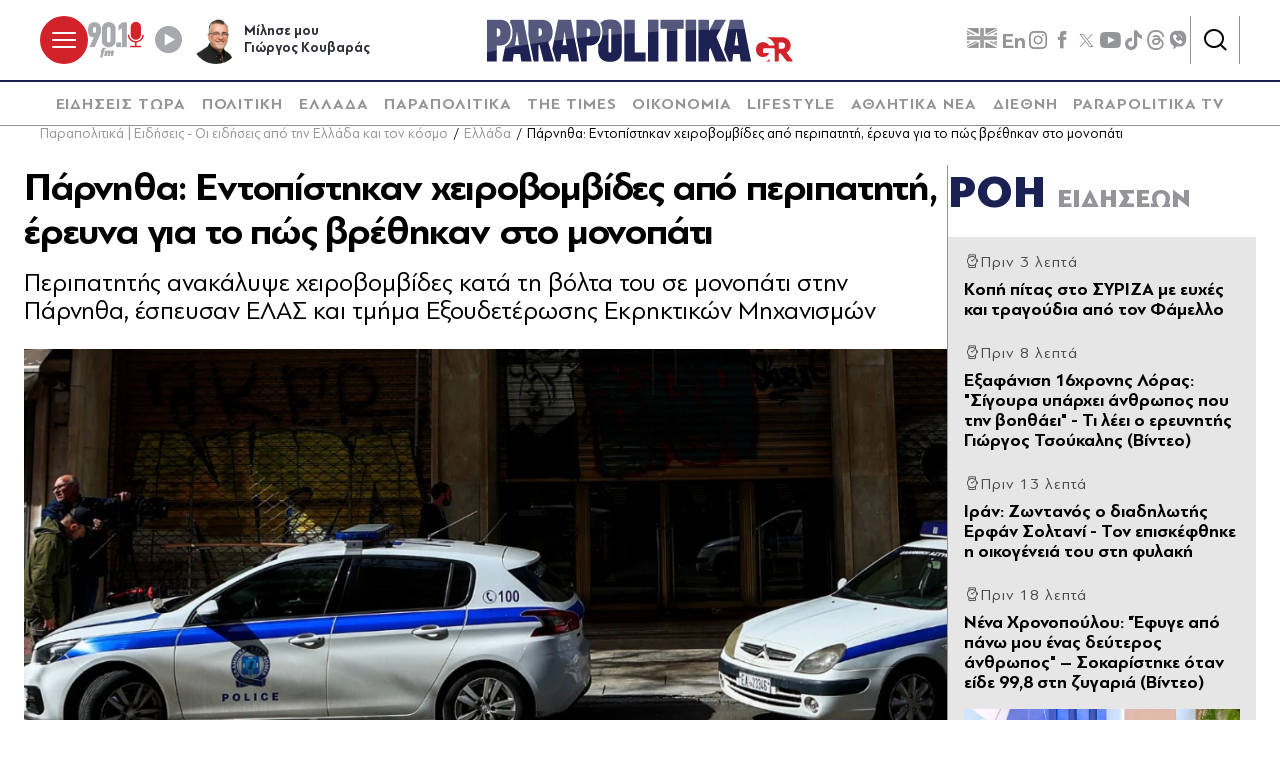

--- FILE ---
content_type: text/html; charset=utf-8
request_url: https://www.parapolitika.gr/ellada/article/1312577/parnitha-edopistikan-heirovomvides-apo-peripatiti-ereuna-gia-to-pos-vrethikan-sto-monopati/$component/shared$ArticleSideShared%5B0%5D/
body_size: 3095
content:



<h3 class="gridLayout__title">
    <a href="/roi-eidiseon/" class="gridLayout__link">
        

&#x3A1;&#x39F;&#x397;
        <span class="gridLayout__text">
            

&#x395;&#x399;&#x394;&#x397;&#x3A3;&#x395;&#x3A9;&#x39D;
        </span>
    </a>
</h3>
<div class="gridLayout__colContent gridLayout__colContent--gray">



<article class="article article--typeMinimal article--typeEmphasized">


    

    <div class="article__details">
            <div class="article__top">
                        <div class="icon-clock"></div>


&#x3A0;&#x3C1;&#x3B9;&#x3BD; 3 &#x3BB;&#x3B5;&#x3C0;&#x3C4;&#x3AC;
            </div>  
        

        
            <h3 class="article__title">
                <a href="/parapolitika/article/1666991/kopi-pitas-sto-suriza-me-euhes-kai-tragoudia-apo-ton-famello/" target="_self">
                    &#x39A;&#x3BF;&#x3C0;&#x3AE; &#x3C0;&#x3AF;&#x3C4;&#x3B1;&#x3C2; &#x3C3;&#x3C4;&#x3BF; &#x3A3;&#x3A5;&#x3A1;&#x399;&#x396;&#x391; &#x3BC;&#x3B5; &#x3B5;&#x3C5;&#x3C7;&#x3AD;&#x3C2; &#x3BA;&#x3B1;&#x3B9; &#x3C4;&#x3C1;&#x3B1;&#x3B3;&#x3BF;&#x3CD;&#x3B4;&#x3B9;&#x3B1; &#x3B1;&#x3C0;&#x3CC; &#x3C4;&#x3BF;&#x3BD; &#x3A6;&#x3AC;&#x3BC;&#x3B5;&#x3BB;&#x3BB;&#x3BF;
                </a>
            </h3>
        
        
        

    </div>
</article>


<article class="article article--typeMinimal article--typeEmphasized">


    

    <div class="article__details">
            <div class="article__top">
                        <div class="icon-clock"></div>


&#x3A0;&#x3C1;&#x3B9;&#x3BD; 8 &#x3BB;&#x3B5;&#x3C0;&#x3C4;&#x3AC;
            </div>  
        

        
            <h3 class="article__title">
                <a href="/ellada/article/1666990/exafanisi-16hronis-loras-sigoura-uparhei-anthropos-pou-tin-voithaei-ti-leei-o-ereunitis-giorgos-tsoukalis-video/" target="_self">
                    &#x395;&#x3BE;&#x3B1;&#x3C6;&#x3AC;&#x3BD;&#x3B9;&#x3C3;&#x3B7; 16&#x3C7;&#x3C1;&#x3BF;&#x3BD;&#x3B7;&#x3C2; &#x39B;&#x3CC;&#x3C1;&#x3B1;&#x3C2;: &quot;&#x3A3;&#x3AF;&#x3B3;&#x3BF;&#x3C5;&#x3C1;&#x3B1; &#x3C5;&#x3C0;&#x3AC;&#x3C1;&#x3C7;&#x3B5;&#x3B9; &#x3AC;&#x3BD;&#x3B8;&#x3C1;&#x3C9;&#x3C0;&#x3BF;&#x3C2; &#x3C0;&#x3BF;&#x3C5; &#x3C4;&#x3B7;&#x3BD; &#x3B2;&#x3BF;&#x3B7;&#x3B8;&#x3AC;&#x3B5;&#x3B9;&quot; - &#x3A4;&#x3B9; &#x3BB;&#x3AD;&#x3B5;&#x3B9; &#x3BF; &#x3B5;&#x3C1;&#x3B5;&#x3C5;&#x3BD;&#x3B7;&#x3C4;&#x3AE;&#x3C2; &#x393;&#x3B9;&#x3CE;&#x3C1;&#x3B3;&#x3BF;&#x3C2; &#x3A4;&#x3C3;&#x3BF;&#x3CD;&#x3BA;&#x3B1;&#x3BB;&#x3B7;&#x3C2; (&#x392;&#x3AF;&#x3BD;&#x3C4;&#x3B5;&#x3BF;)
                </a>
            </h3>
        
        
        

    </div>
</article>


<article class="article article--typeMinimal article--typeEmphasized">


    

    <div class="article__details">
            <div class="article__top">
                        <div class="icon-clock"></div>


&#x3A0;&#x3C1;&#x3B9;&#x3BD; 13 &#x3BB;&#x3B5;&#x3C0;&#x3C4;&#x3AC;
            </div>  
        

        
            <h3 class="article__title">
                <a href="/diethni/article/1666987/iran-zodanos-o-diadilotis-erfan-zoltani-ton-episkefthike-i-oikogeneia-tou-sti-fulaki/" target="_self">
                    &#x399;&#x3C1;&#x3AC;&#x3BD;: &#x396;&#x3C9;&#x3BD;&#x3C4;&#x3B1;&#x3BD;&#x3CC;&#x3C2; &#x3BF; &#x3B4;&#x3B9;&#x3B1;&#x3B4;&#x3B7;&#x3BB;&#x3C9;&#x3C4;&#x3AE;&#x3C2; &#x395;&#x3C1;&#x3C6;&#x3AC;&#x3BD; &#x3A3;&#x3BF;&#x3BB;&#x3C4;&#x3B1;&#x3BD;&#x3AF; - &#x3A4;&#x3BF;&#x3BD; &#x3B5;&#x3C0;&#x3B9;&#x3C3;&#x3BA;&#x3AD;&#x3C6;&#x3B8;&#x3B7;&#x3BA;&#x3B5; &#x3B7; &#x3BF;&#x3B9;&#x3BA;&#x3BF;&#x3B3;&#x3AD;&#x3BD;&#x3B5;&#x3B9;&#x3AC; &#x3C4;&#x3BF;&#x3C5; &#x3C3;&#x3C4;&#x3B7; &#x3C6;&#x3C5;&#x3BB;&#x3B1;&#x3BA;&#x3AE;
                </a>
            </h3>
        
        
        

    </div>
</article>


<article class="article article--typeMinimal article--typeEmphasized">


        <div class="article__img article__img--overlay icon-player">



<figure >
    <picture>

                <source srcset="https://s.parapolitika.gr/images/743x418/jpg/files/2026-01-18/nena-xronopoulou-gia-kila.webp" type="image/webp" media="(min-width: 640px)" />
                <source srcset="https://s.parapolitika.gr/images/743x418/jpg/files/2026-01-18/nena-xronopoulou-gia-kila.jp2" type="image/jp2" media="(min-width: 640px)" />
                <source srcset="https://s.parapolitika.gr/images/352x208/jpg/files/2026-01-18/nena-xronopoulou-gia-kila.webp" type="image/webp" media="(max-width: 639px)" />
                <source srcset="https://s.parapolitika.gr/images/352x208/jpg/files/2026-01-18/nena-xronopoulou-gia-kila.jp2" type="image/jp2" media="(max-width: 639px)" />

            <img src="https://s.parapolitika.gr/images/743x418/jpg/files/2026-01-18/nena-xronopoulou-gia-kila.jpg" alt="nena-xronopoulou-gia-kila" loading="lazy" />
    </picture>
</figure>

            <a href="/lifestyle/article/1666982/nena-hronopoulou-efuge-apo-pano-mou-enas-deuteros-anthropos-sokaristike-otan-eide-998-sti-zugaria-video/" class="article__imgLink" aria-label="Article Link" target="_self"></a>
        </div>
    

    <div class="article__details">
            <div class="article__top">
                        <div class="icon-clock"></div>


&#x3A0;&#x3C1;&#x3B9;&#x3BD; 18 &#x3BB;&#x3B5;&#x3C0;&#x3C4;&#x3AC;
            </div>  
        

        
            <h3 class="article__title">
                <a href="/lifestyle/article/1666982/nena-hronopoulou-efuge-apo-pano-mou-enas-deuteros-anthropos-sokaristike-otan-eide-998-sti-zugaria-video/" target="_self">
                    &#x39D;&#x3AD;&#x3BD;&#x3B1; &#x3A7;&#x3C1;&#x3BF;&#x3BD;&#x3BF;&#x3C0;&#x3BF;&#x3CD;&#x3BB;&#x3BF;&#x3C5;: &quot;&#x388;&#x3C6;&#x3C5;&#x3B3;&#x3B5; &#x3B1;&#x3C0;&#x3CC; &#x3C0;&#x3AC;&#x3BD;&#x3C9; &#x3BC;&#x3BF;&#x3C5; &#x3AD;&#x3BD;&#x3B1;&#x3C2; &#x3B4;&#x3B5;&#x3CD;&#x3C4;&#x3B5;&#x3C1;&#x3BF;&#x3C2; &#x3AC;&#x3BD;&#x3B8;&#x3C1;&#x3C9;&#x3C0;&#x3BF;&#x3C2;&quot; &#x2013; &#x3A3;&#x3BF;&#x3BA;&#x3B1;&#x3C1;&#x3AF;&#x3C3;&#x3C4;&#x3B7;&#x3BA;&#x3B5; &#x3CC;&#x3C4;&#x3B1;&#x3BD; &#x3B5;&#x3AF;&#x3B4;&#x3B5; 99,8 &#x3C3;&#x3C4;&#x3B7; &#x3B6;&#x3C5;&#x3B3;&#x3B1;&#x3C1;&#x3B9;&#x3AC; (&#x392;&#x3AF;&#x3BD;&#x3C4;&#x3B5;&#x3BF;)
                </a>
            </h3>
        
        
        

    </div>
</article>


<article class="article article--typeMinimal article--typeEmphasized">


    

    <div class="article__details">
            <div class="article__top">
                        <div class="icon-clock"></div>


&#x3A0;&#x3C1;&#x3B9;&#x3BD; 21 &#x3BB;&#x3B5;&#x3C0;&#x3C4;&#x3AC;
            </div>  
        

        
            <h3 class="article__title">
                <a href="/politiki/article/1666985/kuriakos-velopoulos-o-prothupourgos-vaftizei-dialogo-tin-epivoli-tis-kuvernisis-stous-agrotes/" target="_self">
                    K&#x3C5;&#x3C1;&#x3B9;&#x3AC;&#x3BA;&#x3BF;&#x3C2; &#x392;&#x3B5;&#x3BB;&#x3CC;&#x3C0;&#x3BF;&#x3C5;&#x3BB;&#x3BF;&#x3C2;: &quot;&#x39F; &#x3C0;&#x3C1;&#x3C9;&#x3B8;&#x3C5;&#x3C0;&#x3BF;&#x3C5;&#x3C1;&#x3B3;&#x3CC;&#x3C2; &#x3B2;&#x3B1;&#x3C6;&#x3C4;&#x3AF;&#x3B6;&#x3B5;&#x3B9; &#x27;&#x3B4;&#x3B9;&#x3AC;&#x3BB;&#x3BF;&#x3B3;&#x3BF;&#x27; &#x3C4;&#x3B7;&#x3BD; &#x3B5;&#x3C0;&#x3B9;&#x3B2;&#x3BF;&#x3BB;&#x3AE; &#x3C4;&#x3B7;&#x3C2; &#x3BA;&#x3C5;&#x3B2;&#x3AD;&#x3C1;&#x3BD;&#x3B7;&#x3C3;&#x3B7;&#x3C2; &#x3C3;&#x3C4;&#x3BF;&#x3C5;&#x3C2; &#x3B1;&#x3B3;&#x3C1;&#x3CC;&#x3C4;&#x3B5;&#x3C2;&quot;
                </a>
            </h3>
        
        
        

    </div>
</article>


<article class="article article--typeMinimal article--typeEmphasized">


    

    <div class="article__details">
            <div class="article__top">
                        <div class="icon-clock"></div>


&#x3A0;&#x3C1;&#x3B9;&#x3BD; 26 &#x3BB;&#x3B5;&#x3C0;&#x3C4;&#x3AC;
            </div>  
        

        
            <h3 class="article__title">
                <a href="/ellada/article/1666984/kifisos-kleinei-apo-aurio-i-dexia-lorida-se-ores-aihmis-kukloforiakes-ruthmiseis-se-attiki-odo-kai-leoforo-vouliagmenis/" target="_self">
                    &#x39A;&#x3B7;&#x3C6;&#x3B9;&#x3C3;&#x3CC;&#x3C2;: &#x39A;&#x3BB;&#x3B5;&#x3AF;&#x3BD;&#x3B5;&#x3B9; &#x3B1;&#x3C0;&#x3CC; &#x3B1;&#x3CD;&#x3C1;&#x3B9;&#x3BF; &#x3B7; &#x3B4;&#x3B5;&#x3BE;&#x3B9;&#x3AC; &#x3BB;&#x3C9;&#x3C1;&#x3AF;&#x3B4;&#x3B1; &#x3C3;&#x3B5; &#x3CE;&#x3C1;&#x3B5;&#x3C2; &#x3B1;&#x3B9;&#x3C7;&#x3BC;&#x3AE;&#x3C2; -  K&#x3C5;&#x3BA;&#x3BB;&#x3BF;&#x3C6;&#x3BF;&#x3C1;&#x3B9;&#x3B1;&#x3BA;&#x3AD;&#x3C2; &#x3C1;&#x3C5;&#x3B8;&#x3BC;&#x3AF;&#x3C3;&#x3B5;&#x3B9;&#x3C2; &#x3C3;&#x3B5; &#x391;&#x3C4;&#x3C4;&#x3B9;&#x3BA;&#x3AE; &#x39F;&#x3B4;&#x3CC; &#x3BA;&#x3B1;&#x3B9; &#x3BB;&#x3B5;&#x3C9;&#x3C6;&#x3CC;&#x3C1;&#x3BF; &#x392;&#x3BF;&#x3C5;&#x3BB;&#x3B9;&#x3B1;&#x3B3;&#x3BC;&#x3AD;&#x3BD;&#x3B7;&#x3C2;
                </a>
            </h3>
        
        
        

    </div>
</article>


<article class="article article--typeMinimal article--typeEmphasized">


    

    <div class="article__details">
            <div class="article__top">
                        <div class="icon-clock"></div>


&#x3A0;&#x3C1;&#x3B9;&#x3BD; 31 &#x3BB;&#x3B5;&#x3C0;&#x3C4;&#x3AC;
            </div>  
        

        
            <h3 class="article__title">
                <a href="/diethni/article/1666980/oualia-perastikoi-esosan-moro-9-minon-apo-flegomeno-autokinito-eikones/" target="_self">
                    &#x39F;&#x3C5;&#x3B1;&#x3BB;&#x3AF;&#x3B1;: &#x3A0;&#x3B5;&#x3C1;&#x3B1;&#x3C3;&#x3C4;&#x3B9;&#x3BA;&#x3BF;&#x3AF; &#x3AD;&#x3C3;&#x3C9;&#x3C3;&#x3B1;&#x3BD; &#x3BC;&#x3C9;&#x3C1;&#x3CC; 9 &#x3BC;&#x3B7;&#x3BD;&#x3CE;&#x3BD; &#x3B1;&#x3C0;&#x3CC; &#x3C6;&#x3BB;&#x3B5;&#x3B3;&#x3CC;&#x3BC;&#x3B5;&#x3BD;&#x3BF; &#x3B1;&#x3C5;&#x3C4;&#x3BF;&#x3BA;&#x3AF;&#x3BD;&#x3B7;&#x3C4;&#x3BF; (&#x395;&#x3B9;&#x3BA;&#x3CC;&#x3BD;&#x3B5;&#x3C2;)
                </a>
            </h3>
        
        
        

    </div>
</article>


<article class="article article--typeMinimal article--typeEmphasized">


        <div class="article__img ">



<figure >
    <picture>

                <source srcset="https://s.parapolitika.gr/images/743x418/jpg/files/2026-01-18/papastavrou-saoudiki-aravia.webp" type="image/webp" media="(min-width: 640px)" />
                <source srcset="https://s.parapolitika.gr/images/743x418/jpg/files/2026-01-18/papastavrou-saoudiki-aravia.jp2" type="image/jp2" media="(min-width: 640px)" />
                <source srcset="https://s.parapolitika.gr/images/352x208/jpg/files/2026-01-18/papastavrou-saoudiki-aravia.webp" type="image/webp" media="(max-width: 639px)" />
                <source srcset="https://s.parapolitika.gr/images/352x208/jpg/files/2026-01-18/papastavrou-saoudiki-aravia.jp2" type="image/jp2" media="(max-width: 639px)" />

            <img src="https://s.parapolitika.gr/images/743x418/jpg/files/2026-01-18/papastavrou-saoudiki-aravia.jpg" alt="Παπασταύρου: Γιατί η επίσκεψη στο Ριάντ αποκτά βαρύνουσα σημασία" loading="lazy" />
    </picture>
</figure>

            <a href="/oikonomia/article/1666978/to-vision-2030-kai-oi-epafes-papastaurou-sto-riad-giati-i-episkepsi-apokta-varunousa-simasia/" class="article__imgLink" aria-label="Article Link" target="_self"></a>
        </div>
    

    <div class="article__details">
            <div class="article__top">
                        <div class="icon-clock"></div>


&#x3A0;&#x3C1;&#x3B9;&#x3BD; 36 &#x3BB;&#x3B5;&#x3C0;&#x3C4;&#x3AC;
            </div>  
        

        
            <h3 class="article__title">
                <a href="/oikonomia/article/1666978/to-vision-2030-kai-oi-epafes-papastaurou-sto-riad-giati-i-episkepsi-apokta-varunousa-simasia/" target="_self">
                    &#x3A4;&#x3BF; &quot;Vision 2030&quot; &#x3BA;&#x3B1;&#x3B9; &#x3BF;&#x3B9; &#x3B5;&#x3C0;&#x3B1;&#x3C6;&#x3AD;&#x3C2; &#x3A0;&#x3B1;&#x3C0;&#x3B1;&#x3C3;&#x3C4;&#x3B1;&#x3CD;&#x3C1;&#x3BF;&#x3C5; &#x3C3;&#x3C4;&#x3BF; &#x3A1;&#x3B9;&#x3AC;&#x3BD;&#x3C4;: &#x393;&#x3B9;&#x3B1;&#x3C4;&#x3AF; &#x3B7; &#x3B5;&#x3C0;&#x3AF;&#x3C3;&#x3BA;&#x3B5;&#x3C8;&#x3B7; &#x3B1;&#x3C0;&#x3BF;&#x3BA;&#x3C4;&#x3AC; &#x3B2;&#x3B1;&#x3C1;&#x3CD;&#x3BD;&#x3BF;&#x3C5;&#x3C3;&#x3B1; &#x3C3;&#x3B7;&#x3BC;&#x3B1;&#x3C3;&#x3AF;&#x3B1;
                </a>
            </h3>
        
        
        

    </div>
</article>


<article class="article article--typeMinimal article--typeEmphasized">


    

    <div class="article__details">
            <div class="article__top">
                        <div class="icon-clock"></div>


&#x3A0;&#x3C1;&#x3B9;&#x3BD; 37 &#x3BB;&#x3B5;&#x3C0;&#x3C4;&#x3AC;
            </div>  
        

        
            <h3 class="article__title">
                <a href="/lifestyle/article/1666977/elina-papila-den-eho-thema-me-tin-kritiki-eho-thema-me-tin-kakoitheia-i-apadisi-tis-sto-proino-video/" target="_self">
                    &#x395;&#x3BB;&#x3AF;&#x3BD;&#x3B1; &#x3A0;&#x3B1;&#x3C0;&#x3AF;&#x3BB;&#x3B1;: &quot;&#x394;&#x3B5;&#x3BD; &#x3AD;&#x3C7;&#x3C9; &#x3B8;&#x3AD;&#x3BC;&#x3B1; &#x3BC;&#x3B5; &#x3C4;&#x3B7;&#x3BD; &#x3BA;&#x3C1;&#x3B9;&#x3C4;&#x3B9;&#x3BA;&#x3AE;, &#x3AD;&#x3C7;&#x3C9; &#x3B8;&#x3AD;&#x3BC;&#x3B1; &#x3BC;&#x3B5; &#x3C4;&#x3B7;&#x3BD; &#x3BA;&#x3B1;&#x3BA;&#x3BF;&#x3AE;&#x3B8;&#x3B5;&#x3B9;&#x3B1;&quot; - &#x397; &#x3B1;&#x3C0;&#x3AC;&#x3BD;&#x3C4;&#x3B7;&#x3C3;&#x3AE; &#x3C4;&#x3B7;&#x3C2; &#x3C3;&#x3C4;&#x3BF; &#x3A0;&#x3C1;&#x3C9;&#x3B9;&#x3BD;&#x3CC; (&#x392;&#x3AF;&#x3BD;&#x3C4;&#x3B5;&#x3BF;)
                </a>
            </h3>
        
        
        

    </div>
</article>


<article class="article article--typeMinimal article--typeEmphasized">


    

    <div class="article__details">
            <div class="article__top">
                        <div class="icon-clock"></div>


&#x3A0;&#x3C1;&#x3B9;&#x3BD; 40 &#x3BB;&#x3B5;&#x3C0;&#x3C4;&#x3AC;
            </div>  
        

        
            <h3 class="article__title">
                <a href="/sports/article/1666979/super-league-2-kalpazei-pros-tin-anodo-i-kalamata-video/" target="_self">
                    Super League 2: &quot;&#x39A;&#x3B1;&#x3BB;&#x3C0;&#x3AC;&#x3B6;&#x3B5;&#x3B9;&quot; &#x3C0;&#x3C1;&#x3BF;&#x3C2; &#x3C4;&#x3B7;&#x3BD; &#x3AC;&#x3BD;&#x3BF;&#x3B4;&#x3BF; &#x3B7; &#x39A;&#x3B1;&#x3BB;&#x3B1;&#x3BC;&#x3AC;&#x3C4;&#x3B1;! (&#x392;&#x3AF;&#x3BD;&#x3C4;&#x3B5;&#x3BF;)
                </a>
            </h3>
        
        
        

    </div>
</article></div>

--- FILE ---
content_type: image/svg+xml
request_url: https://s.parapolitika.gr/Content/ePublish/media/logoWhite.svg
body_size: 5272
content:
<svg width="432" height="60" viewBox="0 0 432 60" fill="none" xmlns="http://www.w3.org/2000/svg">
<mask id="mask0_358_10343" style="mask-type:luminance" maskUnits="userSpaceOnUse" x="0" y="0" width="432" height="60">
<path d="M431.84 0.00976562H0V59.1098H431.84V0.00976562Z" fill="white"/>
</mask>
<g mask="url(#mask0_358_10343)">
<path d="M175.881 43.8398C175.881 44.8398 175.661 45.4798 175.211 45.7598C174.761 46.0398 174.32 46.1798 173.87 46.1798C173.42 46.1798 172.951 46.0398 172.451 45.7598C171.951 45.4798 171.701 44.8398 171.701 43.8398V15.2898C171.701 14.3398 171.951 13.7198 172.451 13.4098C172.951 13.0998 173.42 12.9498 173.87 12.9498C174.32 12.9498 174.761 13.0998 175.211 13.4098C175.651 13.7198 175.881 14.3398 175.881 15.2898V43.8398ZM173.921 0.00976562C171.411 0.00976562 169.141 0.339766 167.101 1.00977C165.061 1.67977 163.32 2.66977 161.87 3.96977C161.37 4.41977 160.921 4.91977 160.501 5.44977C161.051 6.38977 161.53 7.41977 161.93 8.52977C162.84 11.0798 163.311 14.2798 163.311 18.0298C163.311 24.6398 161.711 29.8598 158.551 33.5398C158.151 34.0098 157.721 34.4498 157.271 34.8598V43.3998C157.271 48.5198 158.701 52.4198 161.581 55.0898C164.451 57.7598 168.571 59.0998 173.921 59.0998C179.271 59.0998 183.25 57.7598 186.18 55.0898C189.11 52.4198 190.581 48.5198 190.581 43.3998V15.6198C190.581 5.20977 185.021 0.00976562 173.921 0.00976562Z" fill="white"/>
<path d="M145.17 22.8798C144.46 23.8798 143.46 24.3798 142.16 24.3798H141.06V12.6098H142.33C143.8 12.6098 144.82 13.0998 145.38 14.0698C145.95 15.0398 146.23 16.3398 146.23 17.9498C146.23 20.2298 145.88 21.8698 145.17 22.8798ZM159.29 9.47977C158.48 7.22977 157.35 5.42977 155.9 4.09977C154.45 2.76977 152.73 1.82977 150.75 1.29977C148.77 0.769766 146.61 0.509766 144.27 0.509766H126.78V25.6798L133.45 58.6098H141.05V36.4898H144.17C149.62 36.4898 153.7 34.8998 156.42 31.7298C159.14 28.5598 160.5 23.9998 160.5 18.0398C160.5 14.5898 160.1 11.7398 159.29 9.47977Z" fill="white"/>
</g>
<path d="M194.17 0.509766V58.6098H224.14V46.0098H208.87V0.509766H194.17Z" fill="white"/>
<path d="M242.23 0.509766H227.54V58.6098H242.23V0.509766Z" fill="white"/>
<path d="M245.27 0.509766V13.1198H254.21V58.6098H268.9V13.1198H277.83V0.509766H245.27Z" fill="white"/>
<path d="M295.41 0.509766H280.72V58.6098H295.41V0.509766Z" fill="white"/>
<path d="M322.1 0.509766L314.17 15.5398H313.58V0.509766H298.89V58.6098H313.58V42.7498L315.42 39.4898L323.02 58.6098H338.63L324.02 24.3898L337.54 0.509766H322.1Z" fill="white"/>
<path d="M350.53 29.02L352.11 17.58H352.61L354.2 28.94L355.2 36.21H349.53L350.53 29.03V29.02ZM343.27 0.540039L334.88 42.31L341.85 58.65H346.36L347.78 48.14H356.87L358.37 58.65H373.05L361.29 0.540039H343.28H343.27Z" fill="white"/>
<path d="M108.06 28.9798L109.65 17.5398H110.15L111.74 28.8898L112.74 36.1498H107.06L108.06 28.9698V28.9798ZM100.8 0.509766L92.6504 41.0198L97.9604 58.6098H103.89L105.31 48.0898H114.41L115.91 58.6098H130.6L118.83 0.509766H100.8Z" fill="white"/>
<mask id="mask1_358_10343" style="mask-type:luminance" maskUnits="userSpaceOnUse" x="0" y="0" width="432" height="60">
<path d="M431.84 0.00976562H0V59.1098H431.84V0.00976562Z" fill="white"/>
</mask>
<g mask="url(#mask1_358_10343)">
<path d="M76.8102 22.4195C76.0202 23.1695 75.1102 23.5495 74.0902 23.5495H73.2402V12.5295H74.3402C75.8702 12.5295 76.8602 13.0695 77.3102 14.1595C77.7602 15.2395 77.9902 16.5995 77.9902 18.2095C77.9902 20.2695 77.5902 21.6695 76.8002 22.4295M86.9802 31.9895C88.9402 30.4295 90.4202 28.5695 91.4202 26.3995C92.4302 24.2295 92.9302 21.4195 92.9302 17.9695C92.9302 14.7995 92.5402 12.0995 91.7602 9.86953C90.9802 7.63953 89.8702 5.83953 88.4202 4.43953C86.9702 3.04953 85.2302 2.04953 83.2002 1.43953C81.1702 0.829531 78.9002 0.519531 76.4002 0.519531H58.9502V22.2895L66.3102 58.6195H73.2202V35.8295H74.4802L80.4302 58.6195H95.0102L86.9702 31.9895H86.9802Z" fill="white"/>
<path d="M39.9305 36.1598L40.9305 28.9798L42.5205 17.5398H43.0205L44.6105 28.8898L45.6105 36.1498H39.9305V36.1598ZM51.7005 0.509766H33.6705L32.9205 4.21977C33.8105 5.46977 34.5605 6.90977 35.1405 8.53977C36.0505 11.0898 36.5205 14.2898 36.5205 18.0398C36.5205 24.6498 34.9205 29.8698 31.7605 33.5498C30.2505 35.3098 28.3805 36.6598 26.2005 37.6098L21.9805 58.6098H36.7605L38.1805 48.0898H47.2805L48.7805 58.6098H63.4705L51.7005 0.509766Z" fill="white"/>
<path d="M14.27 12.6198V24.3898H15.37C16.67 24.3898 17.67 23.8898 18.38 22.8898C19.09 21.8898 19.44 20.2498 19.44 17.9598C19.44 16.3498 19.16 15.0498 18.59 14.0798C18.02 13.1098 17.01 12.6198 15.54 12.6198H14.27ZM17.49 0.509766C19.83 0.509766 21.99 0.779766 23.97 1.29977C25.95 1.82977 27.67 2.75977 29.12 4.09977C30.57 5.43977 31.7 7.22977 32.51 9.47977C33.32 11.7298 33.72 14.5898 33.72 18.0398C33.72 23.9898 32.36 28.5598 29.64 31.7298C26.92 34.8998 22.83 36.4898 17.39 36.4898H14.27V58.6098H0V0.509766H17.49Z" fill="white"/>
</g>
<mask id="mask2_358_10343" style="mask-type:luminance" maskUnits="userSpaceOnUse" x="163" y="18" width="1" height="5">
<path d="M163.02 22.59C163.21 21.16 163.3 19.64 163.3 18.04C163.3 19.64 163.2 21.16 163.01 22.59" fill="white"/>
</mask>
<g mask="url(#mask2_358_10343)">
<path d="M163.31 18.04H163.02V22.59H163.31V18.04Z" fill="url(#paint0_linear_358_10343)"/>
</g>
<mask id="mask3_358_10343" style="mask-type:luminance" maskUnits="userSpaceOnUse" x="329" y="0" width="9" height="14">
<path d="M329.92 13.9798L337.54 0.509766L329.92 13.9798Z" fill="white"/>
</mask>
<g mask="url(#mask3_358_10343)">
<path d="M337.54 0.509766H329.92V13.9698H337.54V0.509766Z" fill="url(#paint1_linear_358_10343)"/>
</g>
<mask id="mask4_358_10343" style="mask-type:luminance" maskUnits="userSpaceOnUse" x="91" y="26" width="1" height="1">
<path d="M91.4199 26.4296C91.4199 26.4296 91.4299 26.3996 91.4399 26.3896C91.4399 26.3996 91.4299 26.4196 91.4199 26.4296Z" fill="white"/>
</mask>
<g mask="url(#mask4_358_10343)">
<path d="M91.4404 26.3896H91.4004V26.4696H91.4404V26.3896Z" fill="url(#paint2_linear_358_10343)"/>
</g>
<mask id="mask5_358_10343" style="mask-type:luminance" maskUnits="userSpaceOnUse" x="160" y="0" width="31" height="23">
<path d="M173.92 0.01C171.41 0.01 169.14 0.34 167.1 1.01C165.06 1.68 163.32 2.67 161.87 3.97C161.37 4.42 160.92 4.92 160.5 5.45C161.05 6.39 161.53 7.42 161.93 8.53C162.84 11.08 163.31 14.28 163.31 18.03C163.31 19.63 163.22 21.15 163.03 22.58C165.89 22.33 168.78 22.09 171.71 21.85V15.27C171.71 14.32 171.96 13.7 172.46 13.39C172.96 13.08 173.43 12.93 173.88 12.93C174.33 12.93 174.77 13.08 175.22 13.39C175.66 13.7 175.89 14.32 175.89 15.27V21.51C180.69 21.13 185.59 20.75 190.58 20.39V15.61C190.58 5.21 185.03 0 173.93 0L173.92 0.01Z" fill="white"/>
</mask>
<g mask="url(#mask5_358_10343)">
<path d="M190.58 0.00976562H160.5V22.5898H190.58V0.00976562Z" fill="url(#paint3_linear_358_10343)"/>
</g>
<mask id="mask6_358_10343" style="mask-type:luminance" maskUnits="userSpaceOnUse" x="126" y="0" width="35" height="27">
<path d="M141.06 12.6198H142.33C143.8 12.6198 144.82 13.1098 145.38 14.0798C145.95 15.0498 146.23 16.3498 146.23 17.9598C146.23 20.2398 145.88 21.8798 145.17 22.8798C144.46 23.8798 143.46 24.3798 142.16 24.3798H141.06V12.6098V12.6198ZM126.78 0.509766V25.6798L126.86 26.0598C137.35 24.9498 148.44 23.8698 160.15 22.8398C160.38 21.3498 160.51 19.7598 160.51 18.0398C160.51 14.5898 160.11 11.7398 159.3 9.47977C158.49 7.22977 157.36 5.42977 155.91 4.09977C154.46 2.76977 152.74 1.82977 150.76 1.29977C148.78 0.769766 146.62 0.509766 144.28 0.509766H126.79H126.78Z" fill="white"/>
</mask>
<g mask="url(#mask6_358_10343)">
<path d="M160.5 0.509766H126.78V26.0598H160.5V0.509766Z" fill="url(#paint4_linear_358_10343)"/>
</g>
<mask id="mask7_358_10343" style="mask-type:luminance" maskUnits="userSpaceOnUse" x="194" y="0" width="15" height="21">
<path d="M194.17 0.509766V20.1398C198.98 19.7998 203.88 19.4598 208.86 19.1398V0.509766H194.17Z" fill="white"/>
</mask>
<g mask="url(#mask7_358_10343)">
<path d="M208.86 0.509766H194.17V20.1398H208.86V0.509766Z" fill="url(#paint5_linear_358_10343)"/>
</g>
<mask id="mask8_358_10343" style="mask-type:luminance" maskUnits="userSpaceOnUse" x="227" y="0" width="16" height="18">
<path d="M227.54 0.509766V17.9898C232.36 17.7098 237.26 17.4498 242.23 17.1898V0.509766H227.54Z" fill="white"/>
</mask>
<g mask="url(#mask8_358_10343)">
<path d="M242.23 0.509766H227.54V17.9898H242.23V0.509766Z" fill="url(#paint6_linear_358_10343)"/>
</g>
<mask id="mask9_358_10343" style="mask-type:luminance" maskUnits="userSpaceOnUse" x="245" y="0" width="33" height="17">
<path d="M245.27 0.509766V13.1098H254.2V16.5898C259.03 16.3598 263.92 16.1398 268.89 15.9298V13.0998H277.82V0.509766H245.26H245.27Z" fill="white"/>
</mask>
<g mask="url(#mask9_358_10343)">
<path d="M277.83 0.509766H245.27V16.5998H277.83V0.509766Z" fill="url(#paint7_linear_358_10343)"/>
</g>
<mask id="mask10_358_10343" style="mask-type:luminance" maskUnits="userSpaceOnUse" x="280" y="0" width="16" height="16">
<path d="M280.72 0.509766V15.4598C285.55 15.2798 290.45 15.0998 295.41 14.9398V0.509766H280.72Z" fill="white"/>
</mask>
<g mask="url(#mask10_358_10343)">
<path d="M295.41 0.509766H280.72V15.4598H295.41V0.509766Z" fill="url(#paint8_linear_358_10343)"/>
</g>
<mask id="mask11_358_10343" style="mask-type:luminance" maskUnits="userSpaceOnUse" x="298" y="0" width="16" height="15">
<path d="M298.89 0.509766V14.8198C303.72 14.6698 308.62 14.5198 313.58 14.3798V0.509766H298.89Z" fill="white"/>
</mask>
<g mask="url(#mask11_358_10343)">
<path d="M313.58 0.509766H298.89V14.8198H313.58V0.509766Z" fill="url(#paint9_linear_358_10343)"/>
</g>
<mask id="mask12_358_10343" style="mask-type:luminance" maskUnits="userSpaceOnUse" x="314" y="0" width="24" height="15">
<path d="M322.1 0.509766L314.79 14.3498C319.77 14.2098 324.81 14.0898 329.91 13.9698L337.53 0.509766H322.09H322.1Z" fill="white"/>
</mask>
<g mask="url(#mask12_358_10343)">
<path d="M337.54 0.509766H314.79V14.3498H337.54V0.509766Z" fill="url(#paint10_linear_358_10343)"/>
</g>
<mask id="mask13_358_10343" style="mask-type:luminance" maskUnits="userSpaceOnUse" x="340" y="0" width="24" height="14">
<path d="M343.27 0.539297L340.62 13.7393C348.23 13.5893 355.99 13.4593 363.88 13.3593L361.28 0.529297H343.26L343.27 0.539297Z" fill="white"/>
</mask>
<g mask="url(#mask13_358_10343)">
<path d="M363.88 0.539062H340.62V13.7391H363.88V0.539062Z" fill="url(#paint11_linear_358_10343)"/>
</g>
<mask id="mask14_358_10343" style="mask-type:luminance" maskUnits="userSpaceOnUse" x="94" y="0" width="31" height="30">
<path d="M100.8 0.509766L94.9102 29.7798C99.2102 29.2298 103.63 28.6898 108.17 28.1498L109.64 17.5298H110.14L111.57 27.7498C115.63 27.2798 119.8 26.8098 124.06 26.3498L118.83 0.509766H100.8Z" fill="white"/>
</mask>
<g mask="url(#mask14_358_10343)">
<path d="M124.07 0.509766H94.9102V29.7798H124.07V0.509766Z" fill="url(#paint12_linear_358_10343)"/>
</g>
<mask id="mask15_358_10343" style="mask-type:luminance" maskUnits="userSpaceOnUse" x="58" y="0" width="35" height="35">
<path d="M73.24 12.53H74.35C75.88 12.53 76.87 13.07 77.32 14.16C77.77 15.24 78 16.6 78 18.21C78 20.27 77.6 21.67 76.81 22.43C76.02 23.18 75.11 23.56 74.09 23.56H73.24V12.54V12.53ZM58.97 0.51V22.28L61.44 34.48C69.83 33.18 78.83 31.89 88.5 30.61C89.7 29.38 90.68 28 91.4 26.46C91.4 26.46 91.41 26.44 91.41 26.43C91.41 26.42 91.42 26.4 91.43 26.39C92.44 24.22 92.94 21.41 92.94 17.96C92.94 14.79 92.55 12.09 91.77 9.86C90.99 7.64 89.88 5.83 88.43 4.43C86.98 3.04 85.24 2.04 83.21 1.42C81.18 0.81 78.91 0.5 76.41 0.5H58.96L58.97 0.51Z" fill="white"/>
</mask>
<g mask="url(#mask15_358_10343)">
<path d="M92.9397 0.509766H58.9697V34.4798H92.9397V0.509766Z" fill="url(#paint13_linear_358_10343)"/>
</g>
<mask id="mask16_358_10343" style="mask-type:luminance" maskUnits="userSpaceOnUse" x="25" y="0" width="34" height="41">
<path d="M40.9301 28.9798L42.5201 17.5398H43.0201L44.6101 28.8898L45.6101 36.1498H39.9301L40.9301 28.9698V28.9798ZM33.6701 0.509766L32.9201 4.21977C33.8101 5.46977 34.5601 6.91977 35.1401 8.53977C36.0501 11.0898 36.5201 14.2898 36.5201 18.0398C36.5201 24.6498 34.9201 29.8698 31.7601 33.5498C30.2401 35.3098 28.3801 36.6598 26.2001 37.6098L25.5801 40.6798C35.2701 38.7998 46.2701 36.8598 58.6601 34.9098L51.7001 0.509766H33.6701Z" fill="white"/>
</mask>
<g mask="url(#mask16_358_10343)">
<path d="M58.6698 0.509766H25.5898V40.6798H58.6698V0.509766Z" fill="url(#paint14_linear_358_10343)"/>
</g>
<mask id="mask17_358_10343" style="mask-type:luminance" maskUnits="userSpaceOnUse" x="0" y="0" width="34" height="47">
<path d="M14.27 12.62H15.54C17.01 12.62 18.03 13.11 18.59 14.08C19.16 15.05 19.44 16.35 19.44 17.96C19.44 20.24 19.09 21.88 18.38 22.88C17.67 23.88 16.67 24.38 15.37 24.38H14.27V12.61V12.62ZM0 0.51V46.13C4.31 45.12 9.06 44.06 14.27 42.96V36.48H17.39C22.83 36.48 26.92 34.89 29.64 31.72C32.36 28.55 33.72 23.99 33.72 18.03C33.72 14.58 33.32 11.73 32.51 9.47C31.7 7.22 30.57 5.42 29.12 4.09C27.67 2.76 25.95 1.82 23.97 1.29C21.99 0.76 19.83 0.5 17.49 0.5H0V0.51Z" fill="white"/>
</mask>
<g mask="url(#mask17_358_10343)">
<path d="M33.72 0.509766H0V46.1298H33.72V0.509766Z" fill="url(#paint15_linear_358_10343)"/>
</g>
<mask id="mask18_358_10343" style="mask-type:luminance" maskUnits="userSpaceOnUse" x="0" y="0" width="432" height="60">
<path d="M431.84 0.00976562H0V59.1098H431.84V0.00976562Z" fill="white"/>
</mask>
<g mask="url(#mask18_358_10343)">
<path d="M393.46 58.6497H400.22C399.48 58.6297 399.06 58.1997 399.06 57.4497V54.7197C397.65 56.5997 395.76 57.9197 393.46 58.6497Z" fill="white"/>
<path d="M417.27 40.8297H411.97V32.1597H417.27C419.39 32.1597 421.12 34.0397 421.12 36.4897C421.12 38.9397 419.39 40.8297 417.27 40.8297ZM431.52 57.1497L422.86 46.1497C426.42 44.2197 428.82 40.5397 428.82 36.4897C428.82 30.0897 423.67 24.9297 417.26 24.9297H394.7C400.11 26.4397 404.36 30.3597 405.9 35.1397C406.19 35.9597 405.76 36.4897 404.89 36.4897H399.21C398.54 36.4897 398.15 36.1997 397.81 35.6197C396.41 33.4497 393.33 31.7697 389.77 31.7697C383.8 31.7697 379.95 35.7697 379.95 41.7897C379.95 48.2897 384.09 52.2897 389.77 52.2897C393.39 52.2897 397.01 50.7797 398.38 46.9397H391.12C390.35 46.9397 389.92 46.5097 389.92 45.7397V41.4097C389.92 40.6397 390.35 40.2097 391.12 40.2097H405.08C405.85 40.2097 406.28 40.6397 406.28 41.4097V57.4497C406.28 58.1797 405.89 58.6097 405.2 58.6497H410.76C411.53 58.6497 411.96 58.2197 411.96 57.4497V47.5797H414.93L423.13 57.9297C423.52 58.4597 424 58.6497 424.62 58.6497H430.78C431.79 58.6497 432.13 57.9297 431.5 57.1597" fill="white"/>
</g>
<defs>
<linearGradient id="paint0_linear_358_10343" x1="163.991" y1="38.9775" x2="163.991" y2="85.0275" gradientUnits="userSpaceOnUse">
<stop stop-color="white"/>
<stop offset="0.28" stop-color="#F3F4F4"/>
<stop offset="0.78" stop-color="#D6D6D8"/>
<stop offset="1" stop-color="#C7C8CA"/>
</linearGradient>
<linearGradient id="paint1_linear_358_10343" x1="334.565" y1="38.9773" x2="334.565" y2="85.0273" gradientUnits="userSpaceOnUse">
<stop stop-color="white"/>
<stop offset="0.28" stop-color="#F3F4F4"/>
<stop offset="0.78" stop-color="#D6D6D8"/>
<stop offset="1" stop-color="#C7C8CA"/>
</linearGradient>
<linearGradient id="paint2_linear_358_10343" x1="92.2719" y1="38.9871" x2="92.2719" y2="85.0371" gradientUnits="userSpaceOnUse">
<stop stop-color="white"/>
<stop offset="0.28" stop-color="#F3F4F4"/>
<stop offset="0.78" stop-color="#D6D6D8"/>
<stop offset="1" stop-color="#C7C8CA"/>
</linearGradient>
<linearGradient id="paint3_linear_358_10343" x1="177.98" y1="-0.0817344" x2="177.98" y2="22.4683" gradientUnits="userSpaceOnUse">
<stop stop-color="white"/>
<stop offset="0.28" stop-color="#F3F4F4"/>
<stop offset="0.78" stop-color="#D6D6D8"/>
<stop offset="1" stop-color="#C7C8CA"/>
</linearGradient>
<linearGradient id="paint4_linear_358_10343" x1="145.959" y1="-0.0817343" x2="145.959" y2="22.4683" gradientUnits="userSpaceOnUse">
<stop stop-color="white"/>
<stop offset="0.28" stop-color="#F3F4F4"/>
<stop offset="0.78" stop-color="#D6D6D8"/>
<stop offset="1" stop-color="#C7C8CA"/>
</linearGradient>
<linearGradient id="paint5_linear_358_10343" x1="203.912" y1="-0.0817343" x2="203.912" y2="22.4683" gradientUnits="userSpaceOnUse">
<stop stop-color="white"/>
<stop offset="0.28" stop-color="#F3F4F4"/>
<stop offset="0.78" stop-color="#D6D6D8"/>
<stop offset="1" stop-color="#C7C8CA"/>
</linearGradient>
<linearGradient id="paint6_linear_358_10343" x1="237.286" y1="-0.0817344" x2="237.286" y2="22.4683" gradientUnits="userSpaceOnUse">
<stop stop-color="white"/>
<stop offset="0.28" stop-color="#F3F4F4"/>
<stop offset="0.78" stop-color="#D6D6D8"/>
<stop offset="1" stop-color="#C7C8CA"/>
</linearGradient>
<linearGradient id="paint7_linear_358_10343" x1="263.895" y1="-0.0817344" x2="263.895" y2="22.4683" gradientUnits="userSpaceOnUse">
<stop stop-color="white"/>
<stop offset="0.28" stop-color="#F3F4F4"/>
<stop offset="0.78" stop-color="#D6D6D8"/>
<stop offset="1" stop-color="#C7C8CA"/>
</linearGradient>
<linearGradient id="paint8_linear_358_10343" x1="290.504" y1="-0.0817343" x2="290.504" y2="22.4683" gradientUnits="userSpaceOnUse">
<stop stop-color="white"/>
<stop offset="0.28" stop-color="#F3F4F4"/>
<stop offset="0.78" stop-color="#D6D6D8"/>
<stop offset="1" stop-color="#C7C8CA"/>
</linearGradient>
<linearGradient id="paint9_linear_358_10343" x1="308.544" y1="-0.0817344" x2="308.544" y2="22.4683" gradientUnits="userSpaceOnUse">
<stop stop-color="white"/>
<stop offset="0.28" stop-color="#F3F4F4"/>
<stop offset="0.78" stop-color="#D6D6D8"/>
<stop offset="1" stop-color="#C7C8CA"/>
</linearGradient>
<linearGradient id="paint10_linear_358_10343" x1="328.614" y1="-0.0817344" x2="328.614" y2="22.4683" gradientUnits="userSpaceOnUse">
<stop stop-color="white"/>
<stop offset="0.28" stop-color="#F3F4F4"/>
<stop offset="0.78" stop-color="#D6D6D8"/>
<stop offset="1" stop-color="#C7C8CA"/>
</linearGradient>
<linearGradient id="paint11_linear_358_10343" x1="354.546" y1="-0.0824375" x2="354.546" y2="22.4676" gradientUnits="userSpaceOnUse">
<stop stop-color="white"/>
<stop offset="0.28" stop-color="#F3F4F4"/>
<stop offset="0.78" stop-color="#D6D6D8"/>
<stop offset="1" stop-color="#C7C8CA"/>
</linearGradient>
<linearGradient id="paint12_linear_358_10343" x1="111.908" y1="-0.0817344" x2="111.908" y2="22.4683" gradientUnits="userSpaceOnUse">
<stop stop-color="white"/>
<stop offset="0.28" stop-color="#F3F4F4"/>
<stop offset="0.78" stop-color="#D6D6D8"/>
<stop offset="1" stop-color="#C7C8CA"/>
</linearGradient>
<linearGradient id="paint13_linear_358_10343" x1="78.3082" y1="-0.0817344" x2="78.3082" y2="22.4683" gradientUnits="userSpaceOnUse">
<stop stop-color="white"/>
<stop offset="0.28" stop-color="#F3F4F4"/>
<stop offset="0.78" stop-color="#D6D6D8"/>
<stop offset="1" stop-color="#C7C8CA"/>
</linearGradient>
<linearGradient id="paint14_linear_358_10343" x1="44.4833" y1="-0.0817343" x2="44.4833" y2="22.4683" gradientUnits="userSpaceOnUse">
<stop stop-color="white"/>
<stop offset="0.28" stop-color="#F3F4F4"/>
<stop offset="0.78" stop-color="#D6D6D8"/>
<stop offset="1" stop-color="#C7C8CA"/>
</linearGradient>
<linearGradient id="paint15_linear_358_10343" x1="19.2275" y1="-0.0817343" x2="19.2275" y2="22.4683" gradientUnits="userSpaceOnUse">
<stop stop-color="white"/>
<stop offset="0.28" stop-color="#F3F4F4"/>
<stop offset="0.78" stop-color="#D6D6D8"/>
<stop offset="1" stop-color="#C7C8CA"/>
</linearGradient>
</defs>
</svg>


--- FILE ---
content_type: image/svg+xml
request_url: https://s.parapolitika.gr/files/2024-01-19/sponsors/apogevmatini.svg
body_size: 7177
content:
<svg width="190" height="16" viewBox="0 0 190 16" fill="none" xmlns="http://www.w3.org/2000/svg">
<mask id="mask0_358_10516" style="mask-type:luminance" maskUnits="userSpaceOnUse" x="0" y="0" width="190" height="16">
<path d="M189.828 0H0.614258V16H189.828V0Z" fill="white"/>
</mask>
<g mask="url(#mask0_358_10516)">
<path d="M88.0402 0.849976C88.1927 0.849976 88.3141 0.733532 88.3141 0.588765V0.409378C88.3141 0.409378 88.1958 0.148167 88.0402 0.148167H79.9975C79.8481 0.148167 79.7236 0.26461 79.7236 0.409378V0.588765C79.7236 0.733532 79.8481 0.849976 79.9975 0.849976H80.5422C81.2238 0.849976 81.9335 1.18042 82.9544 2.55887C83.9722 3.94046 87.0099 8.06005 87.0099 8.06005L87.0224 9.76894V13.7689C87.0224 13.8791 86.9975 14.0459 86.873 14.2158C86.5617 14.6438 86.1011 15.1128 85.3199 15.1128C85.1674 15.1128 85.046 15.2292 85.046 15.374V15.5534C85.046 15.6981 85.1642 15.8146 85.3199 15.8146H91.9339C92.0833 15.8146 92.2047 15.6981 92.2047 15.5534V15.374C92.2047 15.2292 92.0833 15.1128 91.9339 15.1128C91.8218 15.1128 91.0997 15.1002 90.969 15.1002C90.8383 15.1002 90.7387 14.9774 90.7387 14.7068V6.19065L94.234 1.43849C94.5701 1.01363 94.7009 0.846829 95.0308 0.846829H95.3856C95.535 0.846829 95.6595 0.730385 95.6595 0.585617V0.406231C95.6595 0.26461 95.5381 0.14502 95.3856 0.14502H89.945C89.7987 0.14502 89.6742 0.261463 89.6742 0.406231V0.585617C89.6742 0.727238 89.7987 0.846829 89.945 0.846829H93.1633C93.7049 0.846829 93.4714 1.05139 93.2816 1.30946L90.0602 5.65879L86.6862 1.10489C86.5555 0.919213 86.6707 0.846829 87.0224 0.846829H88.0402V0.849976Z" fill="#BCBEC0"/>
<path d="M127.28 0.849759H127.33C127.495 0.849759 128.03 0.849759 128.232 0.849759C128.382 0.849759 128.506 0.733315 128.506 0.588547V0.409161C128.506 0.264393 128.385 0.147949 128.232 0.147949H122.281C122.132 0.147949 122.01 0.264393 122.01 0.409161V0.588547C122.01 0.733315 122.132 0.849759 122.281 0.849759H122.826C122.826 0.849759 123.193 0.849759 123.33 1.18965C123.511 1.63654 124.127 3.1629 124.127 3.1629L119.934 13.5264C119.773 13.9324 119.293 15.1157 118.033 15.1157C117.88 15.1157 117.759 15.2321 117.759 15.3769V15.5563C117.759 15.7011 117.877 15.8175 118.033 15.8175H122.409C122.558 15.8175 122.683 15.7011 122.683 15.5563V15.3769C122.683 15.2321 122.561 15.1157 122.409 15.1157H120.831C120.464 15.1157 120.448 15.1157 120.594 14.7475C120.594 14.7475 122.235 10.7034 122.347 10.4139C122.465 10.1275 122.474 10.1023 122.851 10.1023H126.38C126.804 10.1023 126.934 10.1023 127.059 10.4139C127.059 10.4139 128.671 14.3981 128.768 14.6373C128.861 14.8765 128.957 15.1125 128.596 15.1125H127.211C127.062 15.1125 126.941 15.229 126.941 15.3738V15.5531C126.941 15.6979 127.062 15.8144 127.211 15.8144H133.894C134.046 15.8144 134.168 15.6979 134.168 15.5531V15.3738C134.168 15.229 134.046 15.1125 133.894 15.1125H133.436C133.436 15.1125 133.094 15.1031 132.898 14.7475C132.898 14.7475 127.815 2.10232 127.582 1.59878C127.532 1.49177 127.339 1.18965 127.099 1.08579C127.031 1.05432 126.978 1.04488 126.965 0.975644C126.95 0.896966 126.997 0.846612 127.096 0.846612H127.277L127.28 0.849759ZM124.709 4.59484L126.667 9.44142H122.761L124.709 4.59484Z" fill="#BCBEC0"/>
<path d="M106.874 13.363L111.587 5.02627C111.882 4.50699 111.882 4.614 111.882 5.27804V14.7509C111.882 15.1191 111.886 15.1191 111.521 15.1191H110.488C110.339 15.1191 110.214 15.2356 110.214 15.3803V15.5597C110.214 15.7045 110.335 15.8209 110.488 15.8209H116.442C116.592 15.8209 116.713 15.7045 116.713 15.5597V15.3803C116.713 15.2356 116.592 15.1191 116.442 15.1191H115.982C115.661 15.1191 115.583 14.9838 115.583 14.7509C115.583 14.7509 115.586 1.73752 115.586 1.33154C115.586 0.925561 115.586 0.853177 116.069 0.853177H116.61C116.763 0.853177 116.884 0.736733 116.884 0.591965V0.412579C116.884 0.267811 116.763 0.151367 116.61 0.151367H109.894C109.744 0.151367 109.62 0.267811 109.62 0.412579V0.588818C109.62 0.733586 109.741 0.85003 109.894 0.85003H112.685C112.779 0.85003 112.825 0.903531 112.813 0.979062C112.801 1.0483 112.748 1.06089 112.679 1.09236C112.443 1.19307 112.25 1.65255 112.2 1.75955L108.428 8.5479L104.876 2.28197C104.83 2.17182 104.341 1.19621 104.101 1.09236C104.033 1.06089 103.983 1.0483 103.967 0.982209C103.955 0.906678 104.002 0.853177 104.095 0.853177H105.228C105.377 0.853177 105.502 0.736733 105.502 0.591965V0.415726C105.502 0.270958 105.38 0.154514 105.228 0.154514H97.2506C97.0981 0.154514 96.9736 0.270958 96.9736 0.415726V0.595112C96.9736 0.73988 97.095 0.856324 97.2506 0.856324H97.7922C98.7384 0.985356 99.9305 1.00424 99.9305 3.25444V13.5393C99.9305 14.2536 99.1804 15.1286 97.9167 15.1286C97.7673 15.1286 97.6428 15.245 97.6428 15.3898V15.5691C97.6428 15.7139 97.7673 15.8304 97.9167 15.8304H102.869C103.021 15.8304 103.143 15.7139 103.143 15.5691V15.3898C103.143 15.245 103.021 15.1286 102.869 15.1286H101.474C101.191 15.1286 100.818 15.1286 100.818 14.7603V3.21038C100.818 2.64389 100.839 2.67851 101.228 3.36459C101.617 4.05066 106.093 11.9751 106.093 11.9751C106.289 12.3213 106.246 12.3968 106.059 12.7273C105.872 13.0577 105.499 13.662 105.499 13.662C105.396 13.8382 105.458 14.0648 105.645 14.1624L105.872 14.2883C106.059 14.3858 106.292 14.326 106.398 14.1466L106.878 13.363H106.874Z" fill="#BCBEC0"/>
<path d="M33.5506 0.85003H33.9085C34.0579 0.85003 34.1793 0.733586 34.1793 0.588818V0.412579C34.1793 0.267811 34.0579 0.151367 33.9085 0.151367H18.5796C18.4271 0.151367 18.3057 0.267811 18.3057 0.412579V0.591965C18.3057 0.733586 18.4271 0.853177 18.5796 0.853177H20.9233C21.0197 0.853177 21.0633 0.903531 21.0478 0.982209C21.0384 1.0483 20.9139 1.09236 20.9139 1.09236C20.6774 1.19621 20.5498 1.38504 20.4937 1.4889C20.4346 1.5959 20.4004 1.83823 20.4004 1.89802V13.7753C20.4004 13.8854 20.3755 14.0522 20.251 14.2222C19.9366 14.6502 19.4791 15.1191 18.6978 15.1191C18.5453 15.1191 18.4239 15.2356 18.4239 15.3803V15.5597C18.4239 15.7045 18.5453 15.8209 18.6978 15.8209H25.3087C25.4581 15.8209 25.5826 15.7045 25.5826 15.5597V15.3803C25.5826 15.2356 25.4581 15.1191 25.3087 15.1191C25.1936 15.1191 24.4746 15.1065 24.347 15.1065C24.2194 15.1065 24.1167 14.9838 24.1167 14.7131V1.36616C24.1167 1.12698 24.1353 0.85003 24.3843 0.85003H29.495H29.5417H29.7253C29.8218 0.85003 29.8685 0.897237 29.853 0.975915C29.8405 1.042 29.716 1.08606 29.716 1.08606C29.4795 1.18992 29.3518 1.37875 29.2958 1.4826C29.2398 1.5896 29.2024 1.83193 29.2024 1.89173V13.769C29.2024 13.8791 29.1775 14.0459 29.053 14.2159C28.7418 14.6439 28.2812 15.1128 27.4968 15.1128C27.3474 15.1128 27.2229 15.2293 27.2229 15.374V15.5534C27.2229 15.6982 27.3443 15.8146 27.4968 15.8146H34.1108C34.2602 15.8146 34.3816 15.6982 34.3816 15.5534V15.374C34.3816 15.2293 34.2602 15.1128 34.1108 15.1128C33.9988 15.1128 33.2767 15.1002 33.1491 15.1002C33.0215 15.1002 32.9156 14.9775 32.9156 14.7068V1.36616C32.9156 1.08292 32.9561 0.85003 33.2393 0.85003H33.5475H33.5506Z" fill="#BCBEC0"/>
<path d="M64.4104 5.0732V0.849759C64.4104 0.371395 64.1739 0.147949 63.7506 0.147949H52.4741C52.3247 0.147949 52.2002 0.264393 52.2002 0.409161V0.588547C52.2002 0.730168 52.3247 0.852906 52.4741 0.852906H54.8178C54.9112 0.852906 54.961 0.900113 54.9454 0.978791C54.9329 1.04803 54.8116 1.08894 54.8116 1.08894C54.5719 1.18965 54.4443 1.38162 54.3914 1.48548C54.3322 1.59248 54.298 1.83166 54.298 1.89461V13.7719C54.298 13.882 54.2731 14.0488 54.1486 14.2188C53.8342 14.6468 53.3798 15.1157 52.5924 15.1157C52.443 15.1157 52.3185 15.2321 52.3185 15.3769V15.5563C52.3185 15.6979 52.443 15.8175 52.5924 15.8175H59.2064C59.3558 15.8175 59.4803 15.7011 59.4803 15.5563V15.3769C59.4803 15.2321 59.3589 15.1157 59.2064 15.1157C59.0943 15.1157 58.3722 15.1031 58.2446 15.1031C58.117 15.1031 58.0143 14.9835 58.0143 14.7129V1.36589C58.0143 1.12671 58.033 0.852906 58.2851 0.852906H59.7448C60.4016 0.852906 62.4278 0.616871 63.4082 2.40129C63.7942 3.09996 63.8253 4.77738 63.8253 5.0732V5.21483C63.8253 5.35959 63.9156 5.47604 64.0432 5.47604H64.1988C64.3233 5.47604 64.4198 5.35959 64.4198 5.21483V5.0732H64.4104Z" fill="#BCBEC0"/>
<path d="M79.5657 10.4897H79.41C79.2886 10.4897 79.1953 10.6061 79.1953 10.7509V10.8957C79.1953 11.1883 79.1641 12.8689 78.7782 13.5676C77.7978 15.3488 75.7715 15.116 75.1148 15.116H72.9797C72.7182 15.1097 72.3167 15.1034 72.2264 15.1034C72.0957 15.1034 71.993 14.9838 71.993 14.7131V7.29535C72.8707 7.34885 74.0348 7.6195 74.7071 8.84373C75.0899 9.5424 75.121 10.4016 75.121 10.6974V10.839C75.121 10.9838 75.2144 11.1002 75.3389 11.1002H75.4945C75.6159 11.1002 75.7124 10.9838 75.7124 10.839V4.37796C75.7124 4.28355 75.6221 4.20801 75.4945 4.20801H75.3389C75.2144 4.20801 75.121 4.28355 75.121 4.37796V4.47237C75.121 4.66435 75.0899 5.21824 74.704 5.67458C74.0317 6.46765 72.8676 6.42045 71.9899 6.40156V1.36616C71.9899 1.12698 72.0086 0.853177 72.2607 0.853177H73.7204C74.374 0.853177 76.4034 0.617142 77.3838 2.40156C77.7698 3.10023 77.7947 4.77765 77.7947 5.07348V5.21824C77.7947 5.35986 77.888 5.47631 78.0156 5.47631H78.1713C78.2958 5.47631 78.3891 5.35986 78.3891 5.21824V0.85003C78.3891 0.371666 78.1526 0.151367 77.7293 0.151367H66.4528C66.3003 0.151367 66.1789 0.267811 66.1758 0.412579V0.591965C66.1758 0.736733 66.2972 0.856324 66.4528 0.856324H68.7903C68.8867 0.856324 68.9334 0.903531 68.9179 0.982209C68.9054 1.0483 68.784 1.09236 68.784 1.09236C68.5444 1.19307 68.4168 1.38504 68.3607 1.4889C68.3047 1.5959 68.2705 1.83508 68.2705 1.89802V2.45192C68.2705 2.45192 68.2674 13.6651 68.2674 13.7753C68.2674 13.8854 68.2456 14.0522 68.1211 14.2222C67.8067 14.6502 67.3492 15.1223 66.5648 15.1223C66.4154 15.1223 66.2941 15.2387 66.2941 15.3835V15.5629C66.2941 15.7045 66.4154 15.8241 66.5648 15.8241H79.1206C79.5439 15.8241 79.7804 15.6038 79.7804 15.1254V10.7603C79.7804 10.6156 79.687 10.4991 79.5594 10.4991" fill="#BCBEC0"/>
<path d="M51.9325 7.85209C51.9325 3.51534 48.2567 0 43.7218 0C39.1869 0 35.5049 3.51534 35.5049 7.85209V8.14791C35.5049 12.4878 39.1807 16 43.7218 16C48.2629 16 51.9325 12.4847 51.9325 8.14791V7.85209ZM47.8863 11.3171C47.8863 13.5169 46.0219 15.2982 43.7249 15.2982C41.4279 15.2982 39.5604 13.5169 39.5604 11.3171V4.68293C39.5604 2.48308 41.4217 0.70181 43.7249 0.70181C46.0282 0.70181 47.8863 2.48623 47.8863 4.68293V11.3202V11.3171Z" fill="#BCBEC0"/>
<path d="M10.1353 0.868802H11.0846C11.234 0.868802 11.3585 0.752358 11.3585 0.60759V0.428204C11.3585 0.283436 11.234 0.166992 11.0846 0.166992H5.13357C4.98729 0.166992 4.86279 0.283436 4.86279 0.428204V0.604443C4.86279 0.749211 4.98417 0.865655 5.13357 0.865655H5.67826C5.67826 0.865655 6.04553 0.865655 6.18559 1.20554C6.36611 1.64929 6.9855 3.18194 6.9855 3.18194L2.79299 13.5454C2.62492 13.9514 2.15493 15.1347 0.888156 15.1347C0.735644 15.1347 0.614258 15.2512 0.614258 15.3959V15.5753C0.614258 15.7201 0.735644 15.8365 0.888156 15.8365H5.26119C5.4137 15.8365 5.53508 15.7201 5.53508 15.5753V15.3959C5.53508 15.2512 5.4137 15.1347 5.26119 15.1347H3.68316C3.319 15.1347 3.30344 15.1347 3.45284 14.7665C3.45284 14.7665 5.09 10.7225 5.20516 10.4329C5.32032 10.1465 5.32966 10.1182 5.70938 10.1182H9.24204C9.66534 10.1182 9.78984 10.1182 9.91745 10.4329C9.91745 10.4329 11.5297 14.414 11.6262 14.6564C11.7196 14.8956 11.8192 15.1316 11.455 15.1316H10.07C9.91745 15.1316 9.79606 15.248 9.79606 15.3928V15.5722C9.79606 15.717 9.91745 15.8334 10.07 15.8334H16.7524C16.905 15.8334 17.0263 15.717 17.0263 15.5722V15.3928C17.0263 15.248 16.905 15.1316 16.7524 15.1316H16.2949C16.2949 15.1316 15.9557 15.1221 15.7565 14.7697C15.7565 14.7697 10.6707 2.12136 10.4403 1.61782C10.3905 1.51082 10.1976 1.20869 9.96103 1.10484C9.88944 1.07337 9.83653 1.06392 9.82408 0.994687C9.80851 0.916009 9.85831 0.865655 9.95169 0.865655H10.1353V0.868802ZM7.56131 4.61388L9.52217 9.46046H5.6129L7.56131 4.61388Z" fill="#BCBEC0"/>
<path d="M153.107 1.36931C153.107 1.08921 153.11 0.853177 153.393 0.853177H154.059C154.208 0.853177 154.333 0.736733 154.333 0.591965V0.412579C154.333 0.270958 154.208 0.151367 154.059 0.151367H147.607C147.454 0.151367 147.333 0.267811 147.333 0.412579V0.591965C147.333 0.736733 147.454 0.856324 147.607 0.856324H149.947C150.044 0.856324 150.091 0.903531 150.078 0.982209C150.066 1.05145 149.944 1.09236 149.944 1.09236C149.708 1.19621 149.577 1.38504 149.521 1.4889C149.465 1.5959 149.431 1.83508 149.431 1.89802V13.7753C149.431 13.8854 149.406 14.0522 149.281 14.2222C148.97 14.6502 148.513 15.1191 147.725 15.1191C147.576 15.1191 147.451 15.2356 147.451 15.3803V15.5629C147.451 15.7045 147.576 15.8241 147.725 15.8241H154.339C154.489 15.8241 154.613 15.7076 154.613 15.5629V15.3835C154.613 15.2387 154.489 15.1223 154.339 15.1223C154.227 15.1223 153.505 15.1097 153.377 15.1097C153.25 15.1097 153.11 14.9869 153.11 14.7163V1.36931H153.107Z" fill="#BCBEC0"/>
<path d="M145.207 0.151367H133.707C133.283 0.151367 133.047 0.371666 133.047 0.85003V5.2151C133.047 5.35672 133.14 5.47631 133.268 5.47631H133.423C133.548 5.47631 133.641 5.35986 133.641 5.2151V5.07033C133.641 4.7745 133.669 3.09708 134.055 2.39842C134.728 1.17418 135.898 0.903531 136.776 0.853177H138.12C138.217 0.853177 138.263 0.900384 138.251 0.979062C138.235 1.0483 138.117 1.08921 138.117 1.08921C137.877 1.18992 137.75 1.38189 137.694 1.48575C137.638 1.59275 137.604 1.83193 137.604 1.89488V13.7721C137.604 13.8823 137.579 14.0491 137.454 14.219C137.143 14.6502 136.682 15.1191 135.898 15.1191C135.745 15.1191 135.624 15.2356 135.624 15.3803V15.5597C135.624 15.7045 135.745 15.8209 135.898 15.8209H142.509C142.658 15.8209 142.783 15.7045 142.783 15.5597V15.3803C142.783 15.2356 142.661 15.1191 142.509 15.1191C142.4 15.1191 141.678 15.1065 141.547 15.1065C141.416 15.1065 141.314 14.9838 141.314 14.7163V1.36931C141.314 1.13012 141.335 0.856324 141.584 0.856324H141.93V0.840588V0.846883C142.823 0.868912 144.134 1.07662 144.865 2.40156C145.248 3.10337 145.276 4.78079 145.276 5.07348V5.21824C145.276 5.35986 145.369 5.47946 145.494 5.47946H145.646C145.771 5.47946 145.867 5.36301 145.867 5.21824V0.853177C145.867 0.374813 145.631 0.154514 145.207 0.154514" fill="#BCBEC0"/>
<path d="M170.154 15.1467V2.69669C170.154 1.1483 171.365 0.855618 171.651 0.855618H172.074C172.224 0.855618 172.345 0.736027 172.345 0.591259V0.41502C172.345 0.270252 172.227 0.153809 172.074 0.153809H167.692C167.543 0.153809 167.418 0.270252 167.418 0.41502V0.594407C167.418 0.739174 167.539 0.858765 167.692 0.858765H170.033C170.129 0.858765 170.176 0.905972 170.163 0.98465C170.151 1.05389 170.026 1.0948 170.026 1.0948C169.79 1.19866 169.662 1.38748 169.603 1.49134C169.547 1.59834 169.513 1.83752 169.513 1.90046V2.45436V2.38827V8.89338C169.513 9.31195 169.41 9.18921 169.096 8.81471L162.737 1.09795C162.693 1.03815 162.616 1.05389 162.603 0.987798C162.588 0.912267 162.634 0.858765 162.731 0.858765H163.864C164.013 0.858765 164.138 0.742322 164.138 0.597554V0.418167C164.138 0.276547 164.013 0.156956 163.864 0.156956H155.883C155.731 0.156956 155.609 0.273399 155.609 0.418167V0.597554C155.609 0.742322 155.731 0.858765 155.883 0.858765H156.428C157.374 0.987798 158.569 1.00668 158.569 3.25688C158.569 3.25688 158.569 12.8241 158.569 13.5385C158.569 14.2529 157.816 15.1278 156.556 15.1278C156.403 15.1278 156.282 15.2443 156.282 15.3891V15.5684C156.282 15.7132 156.403 15.8297 156.556 15.8297H160.695C160.845 15.8297 160.966 15.7132 160.966 15.5684V15.3891C160.966 15.2443 160.845 15.1278 160.695 15.1278H160.11C159.827 15.1278 159.453 15.1278 159.453 14.7596V3.75098C159.453 3.13729 159.727 3.26632 160.244 3.8863L169.441 15.5086C169.83 15.9776 170.154 15.9807 170.154 15.1436" fill="#BCBEC0"/>
<path d="M189.554 15.1223C189.442 15.1223 188.72 15.1097 188.592 15.1097C188.464 15.1097 188.324 14.9869 188.324 14.7163V1.36931C188.324 1.08606 188.327 0.85003 188.611 0.85003H189.277C189.426 0.85003 189.548 0.733586 189.548 0.588818V0.412579C189.548 0.267811 189.426 0.151367 189.277 0.151367H182.828C182.675 0.151367 182.557 0.267811 182.557 0.412579V0.588818C182.557 0.733586 182.675 0.853177 182.828 0.853177H184.935H184.985H185.168C185.265 0.853177 185.308 0.900384 185.299 0.979062C185.287 1.0483 185.162 1.09236 185.162 1.09236C184.922 1.19307 184.795 1.38189 184.742 1.48575C184.683 1.59275 184.648 1.83508 184.648 1.89488V6.04594C184.62 6.21274 184.48 6.34177 184.319 6.34177H179.703C179.516 6.34177 179.367 6.17497 179.367 5.97355V1.36931C179.367 1.08606 179.367 0.853177 179.65 0.853177H180.313C180.465 0.853177 180.587 0.736733 180.587 0.591965V0.415726C180.587 0.270958 180.468 0.151367 180.313 0.151367H173.864C173.717 0.151367 173.59 0.267811 173.59 0.412579V0.588818C173.59 0.733586 173.714 0.853177 173.864 0.853177H176.204C176.301 0.853177 176.351 0.903531 176.335 0.979062C176.323 1.0483 176.198 1.09236 176.198 1.09236C175.958 1.19307 175.831 1.38189 175.775 1.48575C175.719 1.59275 175.681 1.83193 175.681 1.89488V13.769C175.681 13.8791 175.66 14.0459 175.535 14.2159C175.224 14.6439 174.763 15.1128 173.982 15.1128C173.83 15.1128 173.708 15.2293 173.708 15.374V15.5534C173.708 15.6982 173.83 15.8146 173.982 15.8146H180.593C180.739 15.8146 180.867 15.6982 180.867 15.5534V15.374C180.867 15.2293 180.742 15.1128 180.593 15.1128C180.478 15.1128 179.762 15.1002 179.631 15.1002C179.5 15.1002 179.363 14.9775 179.363 14.7068V7.62894C179.367 7.42438 179.516 7.26073 179.703 7.26073H184.319C184.48 7.26073 184.617 7.38662 184.648 7.55341V13.7658C184.648 13.876 184.624 14.0428 184.502 14.2127C184.188 14.6407 183.73 15.1097 182.946 15.1097C182.797 15.1097 182.672 15.2261 182.672 15.3709V15.5503C182.672 15.695 182.797 15.8115 182.946 15.8115H189.557C189.706 15.8115 189.831 15.695 189.831 15.5503V15.3709C189.831 15.2261 189.709 15.1097 189.557 15.1097" fill="#BCBEC0"/>
</g>
</svg>


--- FILE ---
content_type: image/svg+xml
request_url: https://s.parapolitika.gr/files/2024-01-19/sponsors/motorone.svg
body_size: 1692
content:
<svg width="147" height="20" viewBox="0 0 147 20" fill="none" xmlns="http://www.w3.org/2000/svg">
<path d="M126.997 2.62891L125.566 10.5911L119.375 2.62891H114.768L112.019 17.9331H116.857L118.221 10.3373L124.246 17.9331H129.085L131.833 2.62891H126.995H126.997ZM134.572 2.62891L131.822 17.9331H144.704L145.365 14.2621H137.323L137.734 11.9666H144.77L145.389 8.52722H138.353L138.754 6.30147H145.79L146.45 2.62891H134.573H134.572Z" fill="#E6E6E6"/>
<mask id="mask0_358_10557" style="mask-type:luminance" maskUnits="userSpaceOnUse" x="0" y="0" width="147" height="20">
<path d="M146.448 0H0.993164V20H146.448V0Z" fill="white"/>
</mask>
<g mask="url(#mask0_358_10557)">
<path d="M22.3388 17.934L25.0885 2.62976H18.4948L13.0085 10.6602L10.4755 2.62976H3.74281L0.993164 17.934H5.66966L7.26028 9.07697L9.52659 17.934H13.9218L19.253 9.07697L17.6624 17.934H22.3388ZM43.8914 10.27C44.4491 7.17327 43.8672 5.19976 41.9436 3.80054C40.5017 2.72177 38.6702 2.2395 36.2164 2.2395C33.7625 2.2395 31.7306 2.74557 29.904 3.80054C27.5552 5.15375 26.1845 7.19548 25.6575 10.1319C25.0756 13.3667 25.6316 15.3402 27.5746 16.7632C28.9988 17.8181 30.8496 18.3226 33.3487 18.3226C35.8478 18.3226 37.8345 17.8166 39.6142 16.7632C42.0163 15.3624 43.3338 13.3667 43.8898 10.2684M38.6767 10.2684C38.4988 11.2551 37.9703 12.3799 37.3625 13.1588C36.5817 14.1234 35.3645 14.6517 33.984 14.6517C32.6035 14.6517 31.5771 14.1234 31.1196 13.1588C30.7688 12.3799 30.667 11.2551 30.848 10.2462C31.0161 9.30542 31.5544 8.13623 32.1541 7.40013C32.9592 6.43558 34.1279 5.90889 35.5536 5.90889C36.9794 5.90889 37.9379 6.43558 38.3954 7.40013C38.7316 8.13464 38.848 9.30542 38.675 10.2668M58.38 6.25156L59.0314 2.62659H44.7708L44.1194 6.25156H48.6083L46.5101 17.9308H51.3483L53.4465 6.25156H58.3784H58.38ZM75.4274 10.2668C75.9835 7.1701 75.4032 5.19659 73.4796 3.79737C72.0377 2.7186 70.2062 2.23633 67.7524 2.23633C65.2986 2.23633 63.2666 2.7424 61.44 3.79737C59.0913 5.15058 57.7189 7.19231 57.1919 10.1288C56.6116 13.3635 57.1676 15.337 59.1106 16.76C60.5332 17.815 62.384 18.3195 64.8847 18.3195C67.3854 18.3195 69.3705 17.8134 71.1502 16.76C73.5523 15.3592 74.8698 13.3635 75.4258 10.2652M70.2127 10.2652C70.0349 11.252 69.5063 12.3767 68.8969 13.1557C68.1161 14.1202 66.9005 14.6485 65.52 14.6485C64.1395 14.6485 63.1131 14.1202 62.654 13.1557C62.3048 12.3767 62.2014 11.252 62.384 10.243C62.5521 9.30224 63.0904 8.13305 63.6901 7.39695C64.4952 6.43241 65.6639 5.90572 67.0896 5.90572C68.5154 5.90572 69.4739 6.43241 69.9314 7.39695C70.2676 8.13147 70.384 9.30224 70.2111 10.2636M91.1607 17.9276L88.5468 11.5248C89.7527 10.9283 90.2393 10.5619 90.839 9.82735C91.4662 9.06904 91.8396 8.29011 92.0093 7.34936C92.3262 5.58368 91.775 4.22887 90.3605 3.38014C89.326 2.76143 88.5323 2.62183 85.6339 2.62183H78.6911L75.9415 17.926H80.7101L81.6946 12.4434H83.1688L84.7788 17.926H91.1607V17.9276ZM86.9805 7.6254C86.8576 8.3139 86.1852 8.79618 85.1846 8.90881C84.7546 8.95482 84.2357 8.97861 83.5341 8.97861H82.3185L82.7841 6.3864L83.3773 6.3404H83.8445C86.3468 6.3404 87.1534 6.66244 86.9805 7.6254Z" fill="#E6E6E6"/>
<path d="M108.439 10.0008C108.439 13.1768 105.816 15.7516 102.579 15.7516C99.3431 15.7516 96.7196 13.1768 96.7196 10.0008C96.7196 6.82478 99.3431 4.25002 102.579 4.25002C105.816 4.25002 108.439 6.82478 108.439 10.0008ZM112.768 10.0008C112.77 4.47688 108.208 0 102.579 0C96.9507 0 92.3906 4.47688 92.3906 9.99921C92.3906 15.5215 96.9524 19.9984 102.579 19.9984C108.206 19.9984 112.768 15.5215 112.768 9.99921" fill="#E6E6E6"/>
<path d="M102.58 11.6411C103.503 11.6411 104.251 10.9066 104.251 10.0007C104.251 9.09486 103.504 8.36035 102.58 8.36035C101.655 8.36035 100.908 9.09486 100.908 10.0007C100.908 10.9066 101.657 11.6411 102.58 11.6411Z" fill="#E6E6E6"/>
</g>
</svg>


--- FILE ---
content_type: application/x-javascript; charset=utf-8
request_url: https://servicer.mgid.com/1672599/1?nocmp=1&tcfV2=1&sessionId=696d038b-11816&sessionPage=1&sessionNumberWeek=1&sessionNumber=1&cbuster=1768752016260780168534&pvid=c01d726c-4c31-4ea7-8f13-09ca4fe753e3&implVersion=17&lct=1763555940&mp4=1&ap=1&consentStrLen=0&wlid=512c2c90-7f82-4fce-91ba-392b62897124&ogtitle=%CE%A0%CE%AC%CF%81%CE%BD%CE%B7%CE%B8%CE%B1%3A%20%CE%95%CE%BD%CF%84%CE%BF%CF%80%CE%AF%CF%83%CF%84%CE%B7%CE%BA%CE%B1%CE%BD%20%CF%87%CE%B5%CE%B9%CF%81%CE%BF%CE%B2%CE%BF%CE%BC%CE%B2%CE%AF%CE%B4%CE%B5%CF%82%20%CE%B1%CF%80%CF%8C%20%CF%80%CE%B5%CF%81%CE%B9%CF%80%CE%B1%CF%84%CE%B7%CF%84%CE%AE%2C%20%CE%AD%CF%81%CE%B5%CF%85%CE%BD%CE%B1%20%CE%B3%CE%B9%CE%B1%20%CF%84%CE%BF%20%CF%80%CF%8E%CF%82%20%CE%B2%CF%81%CE%AD%CE%B8%CE%B7%CE%BA%CE%B1%CE%BD%20%CF%83%CF%84%CE%BF%20%CE%BC%CE%BF%CE%BD%CE%BF%CF%80%CE%AC%CF%84%CE%B9&uniqId=182a8&niet=4g&nisd=false&jsp=head&evt=%5B%7B%22event%22%3A1%2C%22methods%22%3A%5B1%2C2%5D%7D%2C%7B%22event%22%3A2%2C%22methods%22%3A%5B1%2C2%5D%7D%5D&pv=5&jsv=es6&dpr=1&hashCommit=cbd500eb&apt=2023-10-20T18%3A33%3A00%2B03%3A00&tfre=29820&scale_metric_1=64.00&scale_metric_2=258.06&scale_metric_3=100.00&w=1232&h=916&tl=0&tlp=1,2,3,4,5,6,7,8,9&sz=399x417;399x267&szp=1,2,4,5,7,8;3,6,9&szl=1,2,3;4,5,6;7,8,9&cxurl=https%3A%2F%2Fwww.parapolitika.gr%2Fellada%2Farticle%2F1312577%2Fparnitha-edopistikan-heirovomvides-apo-peripatiti-ereuna-gia-to-pos-vrethikan-sto-monopati%2F&ref=&lu=https%3A%2F%2Fwww.parapolitika.gr%2Fellada%2Farticle%2F1312577%2Fparnitha-edopistikan-heirovomvides-apo-peripatiti-ereuna-gia-to-pos-vrethikan-sto-monopati%2F
body_size: 3886
content:
var _mgq=_mgq||[];
_mgq.push(["MarketGidLoadGoods1672599_182a8",[
["Herbeauty","12578247","1","Things You Can Do To Prevent And Treat Post-COVID Hair Loss","","0","","","","oQENp5osleQrOXJUuhu5tAnvEKxOXdPiD-JX2eXZ2VNP7Wps2Xo7pwlMkZLtd_8HJ5-V9RiSmN6raXcKPkq-dimdQs02jvpVOg6x3Esq9ZbnABJJx8O9m-Cc8lTiNXC3",{"i":"https://s-img.mgid.com/g/12578247/492x277/-/[base64].webp?v=1768752016-ViO3JY7EmmLiB9b3ZDu-jxk-TwoFFn2wzXr9dzaFIBM","l":"https://clck.mgid.com/ghits/12578247/i/58003322/0/pp/1/1?h=oQENp5osleQrOXJUuhu5tAnvEKxOXdPiD-JX2eXZ2VNP7Wps2Xo7pwlMkZLtd_8HJ5-V9RiSmN6raXcKPkq-dimdQs02jvpVOg6x3Esq9ZbnABJJx8O9m-Cc8lTiNXC3&rid=c7d6c465-f486-11f0-8a66-d404e6f98490&tt=Direct&att=3&afrd=296&iv=17&ct=1&gdprApplies=0&muid=q0ig9E2Bx008&st=-300&mp4=1&h2=RGCnD2pppFaSHdacZpvmnrKs3NEoz9rroTgLYydx17euV62-uZZkkcYFi6lvPhzHplaL7IBmp9Tg1Ygeyq9WHQ**","adc":[],"sdl":0,"dl":"","type":"w","media-type":"static","clicktrackers":[],"cta":"Learn more","cdt":"","b":0.01,"catId":221,"tri":"c7d75cd0-f486-11f0-8a66-d404e6f98490","crid":"12578247"}],
["Brainberries","8603802","1","Magnetic Floating Bed: All That Luxury For Mere $1.6 Mil?","","0","","","","oQENp5osleQrOXJUuhu5tO6uUIV1fZcsgaseu8d9W-p5CjYT9P9GlhVBI57hOBAuJ5-V9RiSmN6raXcKPkq-dimdQs02jvpVOg6x3Esq9ZY8OEQflCbwnxtzTsflTRPn",{"i":"https://s-img.mgid.com/g/8603802/492x277/0x93x1001x563/aHR0cDovL2ltZ2hvc3RzLmNvbS90LzIwMTktMDgvMTAxOTI0LzkwM2VlODlmNjcyY2ZiMTU4MjY0NjY3MDE0M2NjYzkxLmpwZWc.webp?v=1768752016-fPLfmUh7Sk-neBSrj0sX2c-KyIPAuJj0fBs8f9uq45U","l":"https://clck.mgid.com/ghits/8603802/i/58003322/0/pp/2/1?h=oQENp5osleQrOXJUuhu5tO6uUIV1fZcsgaseu8d9W-p5CjYT9P9GlhVBI57hOBAuJ5-V9RiSmN6raXcKPkq-dimdQs02jvpVOg6x3Esq9ZY8OEQflCbwnxtzTsflTRPn&rid=c7d6c465-f486-11f0-8a66-d404e6f98490&tt=Direct&att=3&afrd=296&iv=17&ct=1&gdprApplies=0&muid=q0ig9E2Bx008&st=-300&mp4=1&h2=RGCnD2pppFaSHdacZpvmnrKs3NEoz9rroTgLYydx17euV62-uZZkkcYFi6lvPhzHplaL7IBmp9Tg1Ygeyq9WHQ**","adc":[],"sdl":0,"dl":"","type":"w","media-type":"static","clicktrackers":[],"cta":"Learn more","cdt":"","b":0.01,"catId":225,"tri":"c7d75cd6-f486-11f0-8a66-d404e6f98490","crid":"8603802"}],
["parapolitika.gr","1403961772","1","Εξαφάνιση 16χρονης Λόρας: \"Σίγουρα υπάρχει άνθρωπος που την βοηθάει\" - Τι …","Ελλάδα - Οι αρχές συνεχίζουν πυρετωδώς τις έρευνες σχετικά με την υπόθεση εξαφάνισης της 16χρονης Λόρας, ενώ την ίδια ώρα ερευνούν κατά πόσο υπάρχει κάποιος που της παρέχει βοήθειας","0","","","","oQENp5osleQrOXJUuhu5tPtKpgUYbajKLGtEWlvBYwLKK5hVvC4bZ3vUV3RcfNdjbZ_xJKiiD8AKC5w_5brtjXQwycJl06zoM6SbI0RfRM0Qu1k2aq03HDx9QC-CIlsR",{"i":"https://s-img.mgid.com/l/881296/492x277/-/aHR0cHM6Ly93d3cucGFyYXBvbGl0aWthLmdyL2ltYWdlcy82NDB4MzYwL2pwZy9maWxlcy8yMDI2LTAxLTE4L2V4YWZhbmlzaS1sb3JhLXBhdHJhLWFudGhvcG9zLXZvaXRoYWVpLmpwZw.webp?v=1768752016-c0z7zDo-an1KwcFW8CNyOh_STg9yXaXhgsUP68aVr00","l":"https://www.parapolitika.gr/ellada/article/1666990/exafanisi-16hronis-loras-sigoura-uparhei-anthropos-pou-tin-voithaei-ti-leei-o-ereunitis-giorgos-tsoukalis-video/","adc":[],"sdl":0,"dl":"","type":"i","media-type":"static","clicktrackers":[],"cta":"Μάθε περισσότερα","cdt":"","tri":"c7d75cd7-f486-11f0-8a66-d404e6f98490","crid":"1403961772"}],
["parapolitika.gr","1403959932","1","Ιράν: Ζωντανός ο διαδηλωτής Ερφάν Ζολτανί - Τον επισκέφθηκε η οικογένειά τ…","Διεθνή - Ανακούφιση για την τύχη του Ερφάν Ζολτανί, συμβόλου των αντικυβερνητικών διαδηλώσεων στο Ιράν, καθώς η οικογένειά του τον επισκέφθηκε στη φυλακή","0","","","","oQENp5osleQrOXJUuhu5tBlpcSxkW1k3T-IFB2xRH0eraxbd1TWUQ8gIFr5grWFhbZ_xJKiiD8AKC5w_5brtjXQwycJl06zoM6SbI0RfRM0JRx_2MCfa-lnFkbLvX3Cz",{"i":"https://s-img.mgid.com/l/881296/492x277/-/aHR0cHM6Ly93d3cucGFyYXBvbGl0aWthLmdyL2ltYWdlcy82NDB4MzYwLzEvanBnL2ZpbGVzLzIwMjYtMDEtMTgvaXJhbi1lcmZhbi1zb2x0YW5pLmpwZw.webp?v=1768752016-YBZjJpu2X05YcUyxqzz-gVWF_js2UUrJnw-xneA8Ifc","l":"https://www.parapolitika.gr/diethni/article/1666987/iran-zodanos-o-diadilotis-erfan-zoltani-ton-episkefthike-i-oikogeneia-tou-sti-fulaki/","adc":[],"sdl":0,"dl":"","type":"i","media-type":"static","clicktrackers":[],"cta":"Μάθε περισσότερα","cdt":"","tri":"c7d75cda-f486-11f0-8a66-d404e6f98490","crid":"1403959932"}],
["Brainberries","24845256","1","When Hate Looks Like Love: 8 Toxic On-Screen Pairings","","0","","","","oQENp5osleQrOXJUuhu5tIwi5VVHqshM67R1mHjeeZXxMwR_xRnpf5BVLTLY9-ChJ5-V9RiSmN6raXcKPkq-dimdQs02jvpVOg6x3Esq9ZZyAyukYpod8FwwV2rYmDu9",{"i":"https://cl.imghosts.com/imgh/video/upload/ar_16:9,c_fill,w_680/videos/t/2025-09/101924/b48a665367ad318c74efb360725c9f80.mp4?v=1768752016-n21mF5lnjeRWfaKZZOwI0wBXcHxdkXDLJ6vc4vjma4M","l":"https://clck.mgid.com/ghits/24845256/i/58003322/0/pp/5/1?h=oQENp5osleQrOXJUuhu5tIwi5VVHqshM67R1mHjeeZXxMwR_xRnpf5BVLTLY9-ChJ5-V9RiSmN6raXcKPkq-dimdQs02jvpVOg6x3Esq9ZZyAyukYpod8FwwV2rYmDu9&rid=c7d6c465-f486-11f0-8a66-d404e6f98490&tt=Direct&att=3&afrd=296&iv=17&ct=1&gdprApplies=0&muid=q0ig9E2Bx008&st=-300&mp4=1&h2=RGCnD2pppFaSHdacZpvmnrKs3NEoz9rroTgLYydx17euV62-uZZkkcYFi6lvPhzHplaL7IBmp9Tg1Ygeyq9WHQ**","adc":[],"sdl":0,"dl":"","type":"w","media-type":"video","clicktrackers":[],"cta":"Learn more","cdt":"","b":0.01,"catId":230,"tri":"c7d75cdc-f486-11f0-8a66-d404e6f98490","crid":"24845256"}],
["parapolitika.gr","1403958697","1","Νένα Χρονοπούλου: \"Έφυγε από πάνω μου ένας δεύτερος άνθρωπος\" – Σοκαρίστηκ…","Lifestyle - Η προσωπική εξομολόγηση της Νένας Χρονοπούλου πίσω από την εντυπωσιακή απώλεια βάρους","0","","","","oQENp5osleQrOXJUuhu5tBmdm-xu8nQfds1lI0-HcRUhNFYiCRSKYEbesnTNJmwqbZ_xJKiiD8AKC5w_5brtjXQwycJl06zoM6SbI0RfRM3KVUraC37immrVm1dmjECq",{"i":"https://s-img.mgid.com/l/881296/492x277/-/aHR0cHM6Ly93d3cucGFyYXBvbGl0aWthLmdyL2ltYWdlcy82NDB4MzYwL2pwZy9maWxlcy8yMDI2LTAxLTE4L25lbmEteHJvbm9wb3Vsb3UtZ2lhLWtpbGEuanBn.webp?v=1768752016-UYQlkjj8Vwlxr2twZ1nbP43JB4FLmTtv7pC2iEqKRgk","l":"https://www.parapolitika.gr/lifestyle/article/1666982/nena-hronopoulou-efuge-apo-pano-mou-enas-deuteros-anthropos-sokaristike-otan-eide-998-sti-zugaria-video/","adc":[],"sdl":0,"dl":"","type":"i","media-type":"static","clicktrackers":[],"cta":"Μάθε περισσότερα","cdt":"","tri":"c7d75cea-f486-11f0-8a66-d404e6f98490","crid":"1403958697"}],
["Brainberries","22701470","1","Which Royal Grandkid Secretly Got Some Fresh Ink? Find Out Here","","0","","","","oQENp5osleQrOXJUuhu5tIffQHUM3OLDnzDKR4_K9F6HWeafO9bRUuje3hovBuYhJ5-V9RiSmN6raXcKPkq-dimdQs02jvpVOg6x3Esq9ZZR58KHtNzERTER7C4pTpbE",{"i":"https://s-img.mgid.com/g/22701470/492x277/-/[base64].webp?v=1768752016-HQXwVC0aV-h-3cW11tAqEV6ArU06-Ylsjplpqqv60Ck","l":"https://clck.mgid.com/ghits/22701470/i/58003322/0/pp/7/1?h=oQENp5osleQrOXJUuhu5tIffQHUM3OLDnzDKR4_K9F6HWeafO9bRUuje3hovBuYhJ5-V9RiSmN6raXcKPkq-dimdQs02jvpVOg6x3Esq9ZZR58KHtNzERTER7C4pTpbE&rid=c7d6c465-f486-11f0-8a66-d404e6f98490&tt=Direct&att=3&afrd=296&iv=17&ct=1&gdprApplies=0&muid=q0ig9E2Bx008&st=-300&mp4=1&h2=RGCnD2pppFaSHdacZpvmnrKs3NEoz9rroTgLYydx17euV62-uZZkkcYFi6lvPhzHplaL7IBmp9Tg1Ygeyq9WHQ**","adc":[],"sdl":0,"dl":"","type":"w","media-type":"static","clicktrackers":[],"cta":"Learn more","cdt":"","b":0.010037550305934607,"catId":239,"tri":"c7d75cee-f486-11f0-8a66-d404e6f98490","crid":"22701470"}],
["parapolitika.gr","1403957818","1","Kυριάκος Βελόπουλος: \"Ο πρωθυπουργός βαφτίζει 'διάλογο' την επιβολή της κυ…","Πολιτική - \"Πυρά\" κατά του πρωθυπουργού","0","","","","oQENp5osleQrOXJUuhu5tH8fvLO17yZMx9HCvbAtVy4gEHsbLafZd-BV4ODfzhkfbZ_xJKiiD8AKC5w_5brtjXQwycJl06zoM6SbI0RfRM35Mr6xYt7o0Qq7tg83-LjI",{"i":"https://s-img.mgid.com/l/881296/492x277/-/aHR0cHM6Ly93d3cucGFyYXBvbGl0aWthLmdyL2ltYWdlcy82NDB4MzYwLzEvanBnL2ZpbGVzLzIwMjYtMDEtMTgva3lyaWFrb3MtdmVsb3BvdWxvcy1naWEtbWl0c290YWtpcy5qcGc.webp?v=1768752016-r42CyXE5YJnTHJ43z_UqZX8l9Y678IDhCqpW89gTMfE","l":"https://www.parapolitika.gr/politiki/article/1666985/kuriakos-velopoulos-o-prothupourgos-vaftizei-dialogo-tin-epivoli-tis-kuvernisis-stous-agrotes/","adc":[],"sdl":0,"dl":"","type":"i","media-type":"static","clicktrackers":[],"cta":"Μάθε περισσότερα","cdt":"","tri":"c7d75cf1-f486-11f0-8a66-d404e6f98490","crid":"1403957818"}],
["parapolitika.gr","1403958077","1","Copa Africa: Η ώρα του Ελ Κααμπί να γίνει \"βασιλιάς της Αφρικής\" και το st…","Αθλητικά νέα - Ο Αγιούμπ Ελ Κααμπί έχει πάρει το Μαρόκο από το \"χέρι\" και ετοιμάζεται να γράψει με χρυσά γράμματα το όνομά του και να γίνει ο \"βασιλιάς\" της Αφρικής","0","","","","oQENp5osleQrOXJUuhu5tHYRHBzae2Cltv2a_r3oF3MvEgIh0sji0SAwSCKMgVR_bZ_xJKiiD8AKC5w_5brtjXQwycJl06zoM6SbI0RfRM3tLFrSf5EFzRSby-BGtNcO",{"i":"https://s-img.mgid.com/l/881296/492x277/-/aHR0cHM6Ly93d3cucGFyYXBvbGl0aWthLmdyL2ltYWdlcy82NDB4MzYwLzEvanBnL2ZpbGVzLzIwMjYtMDEtMTgvaS1vcmEtdG91LWVsLWthYWJpLW5hLWdpbmVpLXZhc2lsaWFzLXRvdS1tYXJva291LmpwZw.webp?v=1768752016-1tB4MLWihzAREiSsTB7EIRqcsXLtDSF_mfGEG_ETn_8","l":"https://www.parapolitika.gr/stories/article/1666793/i-ora-tou-el-kaabi-na-ginei-vasilias-tis-afrikis-kai-to-statement-tou-marokou-video/","adc":[],"sdl":0,"dl":"","type":"i","media-type":"static","clicktrackers":[],"cta":"Μάθε περισσότερα","cdt":"","tri":"c7d75cf8-f486-11f0-8a66-d404e6f98490","crid":"1403958077"}],],
{"awc":{},"dt":"desktop","ts":"","tt":"Direct","isBot":1,"h2":"RGCnD2pppFaSHdacZpvmnrKs3NEoz9rroTgLYydx17euV62-uZZkkcYFi6lvPhzHplaL7IBmp9Tg1Ygeyq9WHQ**","ats":0,"rid":"c7d6c465-f486-11f0-8a66-d404e6f98490","pvid":"c01d726c-4c31-4ea7-8f13-09ca4fe753e3","iv":17,"brid":32,"muidn":"q0ig9E2Bx008","dnt":0,"cv":2,"afrd":296,"consent":true,"adv_src_id":125288}]);
_mgqp();


--- FILE ---
content_type: text/plain;charset=UTF-8
request_url: https://cdn.membrana.media/video/par/desktop/videoSources.json
body_size: -146
content:
[{"id":967167,"src":"https://membrana-cdn.media/video/par/custom-967167-20260118-desktop.mp4","poster":"https://membrana-cdn.media/video/par/custom-967167-20260118-0.webp","duration":90,"type":"video/mp4","publication_date":"2026-01-18","title":"parapolitika.gr"}]